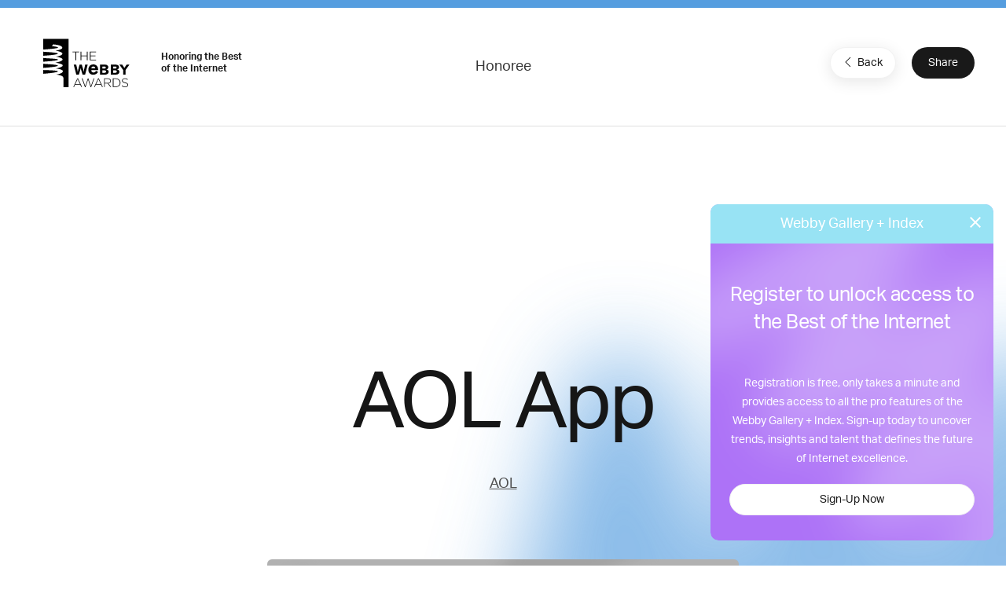

--- FILE ---
content_type: text/html; charset=utf-8
request_url: https://winners-staging.webbyawards.com/2015/apps-software/handheld-devices/news-handheld-devices/159786/aol-app
body_size: 35374
content:


<!DOCTYPE html>
<html lang="en" ng-app="galleryApp" ng-controller="galleryController" ng-cloak>
<head>
    <base href="/" />
    <meta name="viewport" content="width=device-width, initial-scale=1" />
    <meta property="og:url" content="http://winners-staging.webbyawards.com/2015/apps-software/handheld-devices/news-handheld-devices/159786/aol-app" />
    <meta property="og:type" content="website" />
    <meta property="fb:app_id" content="395091930846122" />
    <meta property="og:title" content="NEW Webby Gallery + Index">
    <meta property="og:site_name" content="NEW Webby Gallery + Index">
    <meta property="og:description" content="DISCOVER THE BEST OF THE INTERNET. Welcome to the NEW Webby Gallery + Index. Discover the best of the Internet and uncover trends, insights and talent that define the future of Internet excellence.">
    <meta property="og:image" content="https://www.webbyawards.com/wp-content/uploads/sites/4/2014/10/trophies1.jpg">
    <meta name="twitter:card" content="summary_large_image">
    <meta property="twitter:image" content="https://www.webbyawards.com/wp-content/uploads/sites/4/2014/10/trophies1.jpg">
    <meta name="twitter:image:alt" content="DISCOVER THE BEST OF THE INTERNET. Welcome to the NEW Webby Gallery + Index. Discover the best of the Internet and uncover trends, insights and talent that define the future of Internet excellence.">
    <link rel='icon' type='image/x-icon' href='favicons/1.ico' sizes='16x16 32x32'>
    <link rel="canonical" ng-href="{{pageMetaInfo.canonicalLink}}" />
    <title ng-bind="pageMetaInfo.title">NEW Webby Gallery + Index</title>
        <script src="https://www.google.com/recaptcha/api.js?render=6LcC5f8qAAAAAN7E3g2z0N_EoPq3Vri8uXzTmFiO"></script>
    <link href="/content/css/gallery/1?v=UhMgtdd9Jgmqm2YGbtJEQR5zmjQV6_Q9y6biQ1wi8N41" rel="stylesheet"/>

    <script src="https://cdnjs.cloudflare.com/ajax/libs/jquery/3.6.0/jquery.min.js"></script>

    <!-- Global Site Tag (gtag.js) - Google Analytics -->
    <script async src="https://www.googletagmanager.com/gtag/js?id=UA-11774933-4"></script>
    <script>
            window.dataLayer = window.dataLayer || [];
            function gtag() { dataLayer.push(arguments); }
            gtag('js', new Date());

            gtag('config', 'UA-11774933-4', {
                send_page_view: false
            });
    </script>
    <!-- Google Tag Manager -->
    <script>
        (function (w, d, s, l, i) {
            w[l] = w[l] || []; w[l].push({
                'gtm.start':
                    new Date().getTime(), event: 'gtm.js'
            }); var f = d.getElementsByTagName(s)[0],
                j = d.createElement(s), dl = l != 'dataLayer' ? '&l=' + l : ''; j.async = true; j.src =
                    'https://www.googletagmanager.com/gtm.js?id=' + i + dl; f.parentNode.insertBefore(j, f);
        })(window, document, 'script', 'dataLayer', 'GTM-T8DV6M4');</script>
    <!-- End Google Tag Manager -->
    <!--begin FullStory user session recording-->
    <script>
        window['_fs_debug'] = false;
        window['_fs_host'] = 'www.fullstory.com';
        window['_fs_org'] = '1WTCX';
        window['_fs_namespace'] = 'FS';
        (function (m, n, e, t, l, o, g, y) {
            if (e in m && m.console && m.console.log) { m.console.log('FullStory namespace conflict. Please set window["_fs_namespace"].'); return; }
            g = m[e] = function (a, b) { g.q ? g.q.push([a, b]) : g._api(a, b); }; g.q = [];
            o = n.createElement(t); o.async = 1; o.src = 'https://' + _fs_host + '/s/fs.js';
            y = n.getElementsByTagName(t)[0]; y.parentNode.insertBefore(o, y);
            g.identify = function (i, v) { g(l, { uid: i }); if (v) g(l, v) }; g.setUserVars = function (v) { g(l, v) };
            g.identifyAccount = function (i, v) { o = 'account'; v = v || {}; v.acctId = i; g(o, v) };
            g.clearUserCookie = function (c, d, i) {
                if (!c || document.cookie.match('fs_uid=[^;`]*`[^;`]*`[^;`]*`')) {
                    d = n.domain; while (1) {
                        n.cookie = 'fs_uid=;domain=' + d +
                            ';path=/;expires=' + new Date(0); i = d.indexOf('.'); if (i < 0) break; d = d.slice(i + 1)
                    }
                }
            };
        })(window, document, window['_fs_namespace'], 'script', 'user');
    </script>
    <!--end FullStory-->
    <!-- Start VWO Async SmartCode -->
    <script type='text/javascript'>
        window._vwo_code = window._vwo_code || (function () {
            var account_id = 522684,
                settings_tolerance = 2000,
                library_tolerance = 2500,
                use_existing_jquery = false,
                is_spa = 1,
                hide_element = 'body',

                /* DO NOT EDIT BELOW THIS LINE */
                f = false, d = document, code = {
                    use_existing_jquery: function () { return use_existing_jquery; }, library_tolerance: function () { return library_tolerance; }, finish: function () { if (!f) { f = true; var a = d.getElementById('_vis_opt_path_hides'); if (a) a.parentNode.removeChild(a); } }, finished: function () { return f; }, load: function (a) { var b = d.createElement('script'); b.src = a; b.type = 'text/javascript'; b.innerText; b.onerror = function () { _vwo_code.finish(); }; d.getElementsByTagName('head')[0].appendChild(b); }, init: function () {
                        window.settings_timer = setTimeout('_vwo_code.finish()', settings_tolerance); var a = d.createElement('style'), b = hide_element ? hide_element + '{opacity:0 !important;filter:alpha(opacity=0) !important;background:none !important;}' : '', h = d.getElementsByTagName('head')[0]; a.setAttribute('id', '_vis_opt_path_hides'); a.setAttribute('type', 'text/css'); if (a.styleSheet) a.styleSheet.cssText = b; else a.appendChild(d.createTextNode(b)); h.appendChild(a); this.load('https://dev.visualwebsiteoptimizer.com/j.php?a=' + account_id + '&u=' + encodeURIComponent(d.URL) + '&f=' + (+is_spa) + '&r=' + Math.random()); return settings_timer;
                    }
                }; window._vwo_settings_timer = code.init(); return code;
        }());
    </script>
    <!-- End VWO Async SmartCode -->
</head>
<body class="{{propertyDetails.CssClass}} {{currentCategory.CssClass ? ('category-' + currentCategory.CssClass) : '' }}" ng-controller="baseSharedController" ng-cloak>
    <!-- Google Tag Manager (noscript) -->
    <noscript>
        <iframe src="https://www.googletagmanager.com/ns.html?id=GTM-T8DV6M4" height="0" width="0" style="display:none;visibility:hidden"></iframe>
    </noscript>
    <!-- End Google Tag Manager (noscript) -->
    <!-- HEADER -->
    <header ng-if="!hideHeader">
        <nav class="uk-navbar-container navbar-account uk-visible@m" uk-navbar>
            <div class="uk-navbar-left"></div>
            <div class="uk-navbar-center" ng-bind-html="getCMSContentByRegion('Header')">
                
                
                
            </div>
            <div class="uk-navbar-right">
                <a ng-if="!HasToken()" href="javascript:void(0)" ng-click="loginDialog()" analytics-on="click" analytics-event="Clicked on Login" class="login-link">Gallery Login or Register</a>
                <div ng-if="HasToken()">
                    <button class="uk-button nav-login" type="button"><span style="margin-right: 8px" uk-icon="icon: account"></span> My Account <span uk-icon="icon: triangle-down"></span></button>
                    <div class="uk-light" uk-dropdown>
                        <div class="user-card">
                            <div class="user-card--logo">
                                {{ profile.firstname.substr(0, 1) }} {{ profile.lastname.substr(0, 1) }}
                            </div>
                            <div class="user-card--details uk-flex uk-flex-middle">
                                <div class="username">{{ profile.email }}</div>
                                
            </div>
                        </div>
                        <ul class="uk-nav uk-dropdown-nav">
                            <li><a ui-sref="dashboard.profile">Edit Profile</a></li>
                            <li><a ng-click="logOut()">Log Out</a></li>
                        </ul>
                    </div>
                </div>
            </div>
        </nav>
        <nav class="uk-navbar-container uk-navbar-transparent navbar-main" uk-navbar>
            <div class="uk-navbar-left">
                <a class="uk-navbar-item uk-logo" href="https://www.webbyawards.com">
                    <svg xmlns="http://www.w3.org/2000/svg" width="175" height="101" version="1.0" viewBox="0 0 175 101">
                        <path fill="#FFF" d="M3.75 0h50v96h-50z" />
                        <path d="M29.74 71.32s12.9-1.73 12.9-6.58c0-4.34-14.09-5.44-14.09-5.44s13.9-2.3 13.9-6.31c0-3.18-14.8-5.54-14.8-5.54s14.45-2 14.45-6.35c0-3.7-13.4-5.67-13.4-5.67s13.01-1.36 13.01-6.08C41.71 25.72 28 23.4 28 23.4s13.59-1.67 13.59-5.82c0-5.4-17.96-6.65-17.96-6.65l-2.8 3.47s12.29 1.12 12.29 3.05-30 3.87-30.21 3.89c-.47.26-1.17 3.4-.35 4 .58.42 30.16 1.5 30.16 3.99 0 2.47-27.14 4.17-30.16 4.35-1.44.81-1.88 2.88-.35 4 1.54 1.13 30.75 1.25 30.75 3.66 0 2.42-29.01 4.08-30.18 4.15-1.45.81-1.88 2.88-.35 4 .58.44 30.29 1.4 30.29 3.88 0 2.47-28.16 4.45-29.68 4.54-1.44.81-1.88 2.88-.35 4 .58.43 30.03.47 30.03 2.95 0 2.47-27.27 4.66-29.52 4.8-1.44.8-1.88 3.74-.35 4.87.23.16 27.86-.12 32.08 2.36h8.1c0-3.67-13.3-5.58-13.3-5.58z" />
                        <path fill="#191919" d="M43.4 77.63v-.33c0-3.54-9.68-6.27-21.68-6.27S0 73.9 0 77.43V95.3h.13c1.17 3.2 10.4 5.7 21.6 5.7 11.2 0 20.42-2.5 21.6-5.7l.07-.14V77.63z" />
                        <g fill="#FFF">
                            <path d="M71.24 78.78h1.24l8.06 17.43h-1.4l-2.2-4.84H66.71l-2.2 4.84h-1.34l8.06-17.43zM76.4 90.2l-4.55-10.02-4.58 10.02h9.13zM80.03 78.9h1.43l5.44 15.4 5.07-15.45h1l5.06 15.46 5.44-15.41h1.34l-6.28 17.44h-1.04L92.42 81.3l-5.07 15.04H86.3L80.03 78.9zM112.35 78.78h1.24l8.06 17.43h-1.4l-2.2-4.84h-10.22l-2.2 4.84h-1.34l8.06-17.43zm5.15 11.42l-4.55-10.02-4.58 10.02h9.13zM124.2 78.9h7.28c2.12 0 3.83.67 4.87 1.7a4.57 4.57 0 011.31 3.22v.05c0 2.9-2.15 4.55-5.07 4.95l5.71 7.4h-1.63l-5.51-7.18h-5.67v7.17h-1.28V78.9zm7.13 8.98c2.9 0 5.04-1.46 5.04-3.96v-.05c0-2.33-1.83-3.78-4.97-3.78h-5.9v7.79h5.83zM141.47 78.9h5.77c5.44 0 9.2 3.73 9.2 8.6v.05c0 4.88-3.76 8.66-9.2 8.66h-5.77V78.9zm5.77 16.13c4.82 0 7.86-3.3 7.86-7.42v-.05c0-4.11-3.04-7.47-7.86-7.47h-4.48v14.93h4.48zM158.84 93.69l.84-.97c1.9 1.76 3.66 2.58 6.2 2.58 2.6 0 4.39-1.46 4.39-3.44v-.05c0-1.83-.97-2.9-4.9-3.69-4.16-.84-5.84-2.25-5.84-4.87v-.05c0-2.57 2.35-4.55 5.57-4.55 2.52 0 4.18.7 5.93 2.1l-.81 1.02a7.45 7.45 0 00-5.17-1.96c-2.55 0-4.23 1.46-4.23 3.27v.05c0 1.83.94 2.94 5.05 3.78 4 .82 5.68 2.25 5.68 4.78v.05c0 2.8-2.4 4.72-5.73 4.72-2.78 0-4.9-.91-6.98-2.77z" />
                        </g>
                        <g fill="#FFF">
                            <path d="M67.6 26.54h-6.04v-1.19h13.36v1.19h-6.04v16.13H67.6V26.54zM77.71 25.35H79v8.02h11.08v-8.02h1.29v17.32h-1.29v-8.12H79v8.12h-1.29V25.35zM95.9 25.35h12.31v1.19H97.18v6.8h9.92v1.19h-9.92v6.95h11.16v1.19H95.9V25.35z" />
                        </g>
                        <path fill="#FFF" d="M80.03 51.32c.6 2.15 1.2 4.3 1.84 6.45 1.1 3.85 1.3 4.47 1.92 8.34.6-3.96.74-4.64 1.64-8.7l1.3-6.09h4.95L86.62 71.3h-5.14c-.63-2.2-1.22-4.41-1.87-6.6-1.07-3.67-1.13-3.8-1.73-6.6a56.67 56.67 0 01-1.7 6.47l-1.92 6.73h-5.14l-5.06-19.97h4.97c2.15 9.48 2.38 10.52 2.97 14.85.74-3.96.94-4.72 1.98-8.68l1.64-6.17h4.41zM112.24 65.89c-.67 1-1.33 1.95-2.32 2.87a10.56 10.56 0 01-7.25 2.72c-5.7 0-9.71-3.64-9.71-9.93 0-4.64 2.28-10.6 9.86-10.6 1.14 0 4.45.11 6.91 2.76 2.5 2.69 2.65 6.44 2.73 8.61H98.73c-.03 2.4 1.33 4.78 4.38 4.78 3.1 0 4.16-2.02 4.86-3.38l4.27 2.17zm-5.63-7.1a4.56 4.56 0 00-1.07-2.72 3.99 3.99 0 00-5.63.18c-.77.85-.96 1.73-1.14 2.54h7.84zM116.02 51.32h7.72c2.1 0 3.99.09 5.2.48a4.7 4.7 0 013.45 4.64c0 1.08-.28 1.73-.37 1.92-.9 2.04-2.82 2.44-3.9 2.66 1.22.2 2.83.45 3.93 1.7.71.76 1.1 1.86 1.1 3a5.3 5.3 0 01-3.3 4.83c-1.5.65-3.11.74-5.4.74h-8.43V51.32zm4.75 3.73v4.16h3.76c1.13-.03 2.97-.08 2.97-2.15 0-1.92-1.67-2-2.63-2h-4.1zm0 7.78v4.84h3.48c1.67-.03 3.84-.09 3.84-2.38 0-2.4-1.98-2.43-3-2.46h-4.32zM137.23 51.32h7.72c2.09 0 3.98.09 5.2.48a4.7 4.7 0 013.45 4.64c0 1.08-.28 1.73-.37 1.92-.9 2.04-2.82 2.44-3.9 2.66 1.22.2 2.83.45 3.93 1.7.7.76 1.1 1.86 1.1 3 0 1.55-.82 3.73-3.3 4.83-1.5.65-3.11.74-5.4.74h-8.43V51.32zm4.75 3.73v4.16h3.76c1.13-.03 2.97-.08 2.97-2.15 0-1.92-1.67-2-2.63-2h-4.1zm0 7.78v4.84h3.48c1.66-.03 3.84-.09 3.84-2.38 0-2.4-1.98-2.43-3-2.46h-4.32zM154.25 51.32h5.74l4.3 6.85c.25-.57.3-.68.82-1.5l3.42-5.35h5.68l-7.55 10.52v9.45h-4.92v-9.3l-7.5-10.67z" />
                    </svg>
                </a>
                <span class="webbys-tagline uk-visible@xl">Honoring the Best<br /> of the Internet</span>
                
                <a class="uk-button uk-button-secondary header__cta" href="https://entries.webbyawards.com/">Enter Now</a>
            </div>
            <div class="uk-navbar-center uk-visible@s">
                <ul class="uk-navbar-nav">
                    <li><a href="https://www.webbyawards.com/about/">About</a></li>
                    <li><a href="https://www.webbyawards.com/about/categories/">Categories</a></li>
                    <li class="uk-active"><a ui-sref="home">Winners</a></li>
                    <li><a href="https://www.webbyawards.com/about/judges/">Judges</a></li>                    
                </ul>
            </div>
            <div class="uk-navbar-right">
                <button class="uk-navbar-toggle uk-hidden@l" uk-navbar-toggle-icon uk-toggle="target: #offcanvas-overlay">
                    <svg width="28" height="28" viewBox="0 0 28 28" xmlns="http://www.w3.org/2000/svg" data-svg="navbar-toggle-icon"><rect y="9" width="28" height="2" rx="2"></rect><rect y="3" width="28" height="2" rx="2"></rect></svg>
                </button>
                <ul class="uk-navbar-nav small uk-visible@l">
                    <li><a href="https://www.webbyawards.com/events-and-insights/">Events &amp; Insights</a></li>
                    <li><a href="https://www.webbyawards.com/webby-talks/">Webby Talks</a></li>
                    <li><a href="https://www.webbyawards.com/sponsors/">Sponsors</a></li>
                    <li><a href="https://www.webbyawards.com/press/">Press</a></li>
                </ul>
                <div>
                    <a ui-sref="globalsearch({sort:0})" class="uk-visible@l" uk-search-icon href="#" style="color: white; padding: 0 15px;"></a>
                </div>
            </div>
        </nav>
        <div id="offcanvas-overlay" class="mobile-nav" uk-offcanvas="overlay: true; flip: true;">
            <div class="uk-offcanvas-bar">
                <div class="mobile-nav__title border">The Webby Awards</div>
                <button class="uk-offcanvas-close" type="button" uk-close></button>
                <ul class="uk-nav uk-nav-default large">
                    <li><a href="https://entries.webbyawards.com/">Enter</a></li>
                    <li class="uk-active"><a class="link-gallery uk-offcanvas-close" ui-sref="home">Winners</a></li>
                    <li><a href="https://www.webbyawards.com/features/">Features</a></li>
                    
                </ul>
                <ul class="uk-nav uk-nav-default small">
                    <li><a href="https://www.webbyawards.com/about/">About</a></li>
                    <li><a href="https://www.webbyawards.com/resources/">Resources</a></li>
                    <li><a href="https://www.webbyawards.com/press/">Press</a></li>
                    <li><a href="https://www.webbyawards.com/webbypodcast/">Podcast</a></li>
                    <li><a uk-toggle="target: #social-overlay" style="display: flex;" href="#">Follow Us  <span style="margin-left: auto;" uk-icon="icon: chevron-right"></span></a></li>
                    <li class="uk-nav-divider"></li>
                    <li class="mobile-nav__login" ng-if="HasToken()">
                        <a style="display: flex;" uk-toggle="target: #myaccount-overlay" class="mobile-account">My Account <span style="margin-left: auto;" uk-icon="icon: chevron-right"></span></a>
                    </li>
                    <li ng-if="!HasToken()" class="mobile-nav__login">
                        <a href="javascript:void(0)" ng-click="loginDialog()" analytics-on="click" analytics-event="Clicked on Login" class="header__actions-login">Gallery Login or Register</a>
                    </li>
                </ul>
                <button uk-close class="uk-icon-button fab-close uk-offcanvas-close"></button>
            </div>
        </div>
        <div id="myaccount-overlay" class="mobile-nav" uk-offcanvas="overlay: true; flip: true;">
            <div class="uk-offcanvas-bar">
                <div class="mobile-nav__title"><a href="#offcanvas-overlay" uk-toggle><span uk-icon="icon: chevron-left" style="margin-right: 12px; vertical-align: text-bottom;"></span> My Account</a></div>
                <button class="uk-offcanvas-close" type="button" uk-close></button>
                <div class="user-card">
                    <div class="user-card--logo">
                        {{ profile.firstname.substr(0, 1) }} {{ profile.lastname.substr(0, 1) }}
                    </div>
                    <div class="user-card--details uk-flex uk-flex-middle">
                        <div class="username">{{ profile.email }}</div>
                        
                    </div>
                </div>
                <ul class="uk-nav uk-nav-default small">
                    <li><a class="btn-edit uk-offcanvas-close" ui-sref="dashboard.profile">Edit Profile</a></li>
                    <li><a class="btn-logout uk-offcanvas-close" ng-click="logOut()">Log Out</a></li>
                </ul>
                <button uk-close class="uk-icon-button fab-close uk-offcanvas-close"></button>
            </div>
        </div>
        <div id="social-overlay" class="mobile-nav" uk-offcanvas="overlay: true; flip: true;">
            <div class="uk-offcanvas-bar">
                <div class="mobile-nav__title border"><a uk-toggle="target: #offcanvas-overlay"><span uk-icon="icon: chevron-left" style="margin-right: 12px; vertical-align: text-bottom;"></span></a> Follow Us</div>
                <button class="uk-offcanvas-close" type="button" uk-close></button>
                <ul class="uk-nav uk-nav-default small">
                    <li><a href="https://www.facebook.com/thewebbyawards" target="_blank">Facebook</a></li>
                    <li><a href="https://instagram.com/thewebbyawards" target="_blank">Instagram</a></li>
                    <li><a href="https://www.twitter.com/TheWebbyAwards" target="_blank">X (Twitter)</a></li>
                    <li><a href="https://www.youtube.com/user/TheWebbyAwards" target="_blank">YouTube</a></li>
                    <li><a href="https://webbys.tumblr.com/" target="_blank">Tumblr</a></li>
                    <li><a href="https://www.flickr.com/photos/webbys/" target="_blank">Flickr</a></li>
                </ul>
                <button uk-close class="uk-icon-button fab-close uk-offcanvas-close"></button>
            </div>
        </div>
    </header>
    <!-- /HEADER -->
    <!-- CONTENT -->
    <div class="site-wrapper">
        
<ui-view></ui-view>

    </div>
    <!-- /MAIN -->
    <!-- FOOTER -->
    <footer class="uk-light">
        <div class="uk-container uk-container-expand footer__sponsors">
            <h4 class="uk-heading-divider">Sponsors <a class="uk-button uk-button-secondary uk-visible@s" href="https://www.webbyawards.com/sponsors">View All Sponsors</a></h4>
            <div class="webbys-scroll">
                <div class="webbys-scroll__content">
                    <a href="https://www.adobe.com/" target="_blank" class="sponsor">
                        <img src="content/img/sponsor-adobe.png" class="uk-preserve" uk-svg />
                    </a>
                    <a href="https://wpengine.com/?utm_campaign=webbys&utm_medium=logo&utm_source=sponsor" target="_blank" class="sponsor">
                        <img src="content/img/sponsor-wpengine.svg" class="uk-preserve" uk-svg />
                    </a>
                    <a href="https://www.youtube.com/" target="_blank" class="sponsor">
                        <img src="content/img/sponsor-youtube.png" class="uk-preserve" uk-svg />
                    </a>
                    <a href="https://www.meltwater.com/en" target="_blank" class="sponsor">
                        <img src="content/img/sponsor-meltwater.png" class="uk-preserve" uk-svg />
                    </a>
                    
                    
                </div>
            </div>
            <a class="view-all-sponsors-mobile uk-button uk-button-secondary uk-width-1-1 uk-hidden@s" href="https://www.webbyawards.com/sponsors">View All Sponsors</a>
        </div>
        <div class="uk-container uk-container-expand footer__mid-section">
            <div class="footer__mid-section-border">
                <div class="footer__webby-logo">
                    <svg xmlns="http://www.w3.org/2000/svg" width="175" height="101" version="1.0" viewBox="0 0 175 101">
                        <path fill="#FFF" d="M3.75 0h50v96h-50z"/>
                        <path d="M29.74 71.32s12.9-1.73 12.9-6.58c0-4.34-14.09-5.44-14.09-5.44s13.9-2.3 13.9-6.31c0-3.18-14.8-5.54-14.8-5.54s14.45-2 14.45-6.35c0-3.7-13.4-5.67-13.4-5.67s13.01-1.36 13.01-6.08C41.71 25.72 28 23.4 28 23.4s13.59-1.67 13.59-5.82c0-5.4-17.96-6.65-17.96-6.65l-2.8 3.47s12.29 1.12 12.29 3.05-30 3.87-30.21 3.89c-.47.26-1.17 3.4-.35 4 .58.42 30.16 1.5 30.16 3.99 0 2.47-27.14 4.17-30.16 4.35-1.44.81-1.88 2.88-.35 4 1.54 1.13 30.75 1.25 30.75 3.66 0 2.42-29.01 4.08-30.18 4.15-1.45.81-1.88 2.88-.35 4 .58.44 30.29 1.4 30.29 3.88 0 2.47-28.16 4.45-29.68 4.54-1.44.81-1.88 2.88-.35 4 .58.43 30.03.47 30.03 2.95 0 2.47-27.27 4.66-29.52 4.8-1.44.8-1.88 3.74-.35 4.87.23.16 27.86-.12 32.08 2.36h8.1c0-3.67-13.3-5.58-13.3-5.58z"/>
                        <path fill="#191919" d="M43.4 77.63v-.33c0-3.54-9.68-6.27-21.68-6.27S0 73.9 0 77.43V95.3h.13c1.17 3.2 10.4 5.7 21.6 5.7 11.2 0 20.42-2.5 21.6-5.7l.07-.14V77.63z"/>
                        <g fill="#FFF">
                            <path d="M71.24 78.78h1.24l8.06 17.43h-1.4l-2.2-4.84H66.71l-2.2 4.84h-1.34l8.06-17.43zM76.4 90.2l-4.55-10.02-4.58 10.02h9.13zM80.03 78.9h1.43l5.44 15.4 5.07-15.45h1l5.06 15.46 5.44-15.41h1.34l-6.28 17.44h-1.04L92.42 81.3l-5.07 15.04H86.3L80.03 78.9zM112.35 78.78h1.24l8.06 17.43h-1.4l-2.2-4.84h-10.22l-2.2 4.84h-1.34l8.06-17.43zm5.15 11.42l-4.55-10.02-4.58 10.02h9.13zM124.2 78.9h7.28c2.12 0 3.83.67 4.87 1.7a4.57 4.57 0 011.31 3.22v.05c0 2.9-2.15 4.55-5.07 4.95l5.71 7.4h-1.63l-5.51-7.18h-5.67v7.17h-1.28V78.9zm7.13 8.98c2.9 0 5.04-1.46 5.04-3.96v-.05c0-2.33-1.83-3.78-4.97-3.78h-5.9v7.79h5.83zM141.47 78.9h5.77c5.44 0 9.2 3.73 9.2 8.6v.05c0 4.88-3.76 8.66-9.2 8.66h-5.77V78.9zm5.77 16.13c4.82 0 7.86-3.3 7.86-7.42v-.05c0-4.11-3.04-7.47-7.86-7.47h-4.48v14.93h4.48zM158.84 93.69l.84-.97c1.9 1.76 3.66 2.58 6.2 2.58 2.6 0 4.39-1.46 4.39-3.44v-.05c0-1.83-.97-2.9-4.9-3.69-4.16-.84-5.84-2.25-5.84-4.87v-.05c0-2.57 2.35-4.55 5.57-4.55 2.52 0 4.18.7 5.93 2.1l-.81 1.02a7.45 7.45 0 00-5.17-1.96c-2.55 0-4.23 1.46-4.23 3.27v.05c0 1.83.94 2.94 5.05 3.78 4 .82 5.68 2.25 5.68 4.78v.05c0 2.8-2.4 4.72-5.73 4.72-2.78 0-4.9-.91-6.98-2.77z"/>
                        </g>
                        <g fill="#FFF">
                            <path d="M67.6 26.54h-6.04v-1.19h13.36v1.19h-6.04v16.13H67.6V26.54zM77.71 25.35H79v8.02h11.08v-8.02h1.29v17.32h-1.29v-8.12H79v8.12h-1.29V25.35zM95.9 25.35h12.31v1.19H97.18v6.8h9.92v1.19h-9.92v6.95h11.16v1.19H95.9V25.35z"/>
                        </g>
                        <path fill="#FFF" d="M80.03 51.32c.6 2.15 1.2 4.3 1.84 6.45 1.1 3.85 1.3 4.47 1.92 8.34.6-3.96.74-4.64 1.64-8.7l1.3-6.09h4.95L86.62 71.3h-5.14c-.63-2.2-1.22-4.41-1.87-6.6-1.07-3.67-1.13-3.8-1.73-6.6a56.67 56.67 0 01-1.7 6.47l-1.92 6.73h-5.14l-5.06-19.97h4.97c2.15 9.48 2.38 10.52 2.97 14.85.74-3.96.94-4.72 1.98-8.68l1.64-6.17h4.41zM112.24 65.89c-.67 1-1.33 1.95-2.32 2.87a10.56 10.56 0 01-7.25 2.72c-5.7 0-9.71-3.64-9.71-9.93 0-4.64 2.28-10.6 9.86-10.6 1.14 0 4.45.11 6.91 2.76 2.5 2.69 2.65 6.44 2.73 8.61H98.73c-.03 2.4 1.33 4.78 4.38 4.78 3.1 0 4.16-2.02 4.86-3.38l4.27 2.17zm-5.63-7.1a4.56 4.56 0 00-1.07-2.72 3.99 3.99 0 00-5.63.18c-.77.85-.96 1.73-1.14 2.54h7.84zM116.02 51.32h7.72c2.1 0 3.99.09 5.2.48a4.7 4.7 0 013.45 4.64c0 1.08-.28 1.73-.37 1.92-.9 2.04-2.82 2.44-3.9 2.66 1.22.2 2.83.45 3.93 1.7.71.76 1.1 1.86 1.1 3a5.3 5.3 0 01-3.3 4.83c-1.5.65-3.11.74-5.4.74h-8.43V51.32zm4.75 3.73v4.16h3.76c1.13-.03 2.97-.08 2.97-2.15 0-1.92-1.67-2-2.63-2h-4.1zm0 7.78v4.84h3.48c1.67-.03 3.84-.09 3.84-2.38 0-2.4-1.98-2.43-3-2.46h-4.32zM137.23 51.32h7.72c2.09 0 3.98.09 5.2.48a4.7 4.7 0 013.45 4.64c0 1.08-.28 1.73-.37 1.92-.9 2.04-2.82 2.44-3.9 2.66 1.22.2 2.83.45 3.93 1.7.7.76 1.1 1.86 1.1 3 0 1.55-.82 3.73-3.3 4.83-1.5.65-3.11.74-5.4.74h-8.43V51.32zm4.75 3.73v4.16h3.76c1.13-.03 2.97-.08 2.97-2.15 0-1.92-1.67-2-2.63-2h-4.1zm0 7.78v4.84h3.48c1.66-.03 3.84-.09 3.84-2.38 0-2.4-1.98-2.43-3-2.46h-4.32zM154.25 51.32h5.74l4.3 6.85c.25-.57.3-.68.82-1.5l3.42-5.35h5.68l-7.55 10.52v9.45h-4.92v-9.3l-7.5-10.67z"/>
                    </svg>
                </div>
                
                <div class="footer__nav uk-flex">
                    <ul class="uk-nav uk-nav-default uk-margin-medium-right">
                        <li class="uk-nav-header">Organization</li>
                        <li><a href="https://www.iadas.net/">IADAS</a></li>
                        <li><a href="https://www.webbyawards.com/resources/">Resources</a></li>
                        <li><a href="https://www.webbyawards.com/news/webby-brand-studio/">Webby Brand Studio</a></li>
                        <li><a href="https://www.webbyawards.com/faq/">FAQ</a></li>
                        <li><a href="http://netted.net/?utm_source=webbyawards&utm_medium=footer">Get Netted</a></li>
                        <li><a href="https://www.webbyawards.com/insights/">Webby Insights</a></li>
                        <li><a href="https://www.webbyawards.com/privacy-policy/">Privacy Policy</a></li>
                    </ul>
                    <ul class="uk-nav uk-nav-default">
                        <li class="uk-nav-header">Connect</li>
                        <li><a href="https://www.facebook.com/thewebbyawards" target="_blank">Facebook</a></li>
                        <li><a href="https://instagram.com/thewebbyawards" target="_blank">Instagram</a></li>
                        <li><a href="https://www.twitter.com/TheWebbyAwards" target="_blank">X (Twitter)</a></li>
                        <li><a href="https://www.youtube.com/user/TheWebbyAwards" target="_blank">YouTube</a></li>
                        <li><a href="https://www.flickr.com/photos/webbys/" target="_blank">Flickr</a></li>
                    </ul>
                </div>
            </div>
        </div>
        <div class="uk-container uk-container-expand footer__byline">
            <div class="footer__byline-wrapper">
                <div class="uk-h1">Honoring<br/>
                    The Best Of The<br/>
                    Internet Since<br/>
                    &copy;1997</div>
                <p>Site designed<br/>
                    by <a href="https://www.basicagency.com/"><strong>BASIC<sup>&reg;</sup></strong></a></p>
            </div>
        </div>
        <div class="uk-container uk-container-expand footer__copyright">
            <p class="uk-text-small uk-padding-small uk-padding-remove-horizontal">Copyright &copy; <span ng-bind-template="{{ copyrightYear }}"></span> <span ng-bind-template="{{ propertyDetails.Name }}"></span></p>
        </div>
    </footer>
    <!-- /FOOTER -->
    <!-- SHARETHIS (For Piece Detail sharing) -->
    <div class="sharethis-sticky-share-buttons" data-url="" data-title="The Webby Awards - {{(currentDetailData.Type == 'spa' ? currentDetailData.AchievementType.Name : getWinnerCountLabels())}}, {{currentDetailData.Title}}" data-image="{{GetPieceImage(currentDetailData)}}" data-description="Honoring the Best of the Internet" data-username="TheWebbyAwards"></div>
    <script async src="https://platform-api.sharethis.com/js/sharethis.js#property=5ec436342d5f810012b131b9&product=sticky-share-buttons"></script>
    <script>
        // Setting URL to share with ShareThis
        $('.site-wrapper').on( 'click', '.btn-sharethis-toggle', function() {
            $('.sharethis-sticky-share-buttons').attr('data-url', window.location.href);
        });
    </script>
    <!-- /SHARETHIS -->
    <script>
            var propertyID =  1;
            var appSettings = {};
            (function () {

                appSettings = {
                    WebApiUrl: "https://api-staging.recogmedia.net/api",
                    S3: "https://recognitionmedia-staging.s3.amazonaws.com/",
                    CF: "https://dx8re9xxa4xjx.cloudfront.net/"
                };
            })();

            var typekitID, googleFonts;
            switch(propertyID) {
                default:
                    typekitID = 'meh2mvc';
                    googleFonts = ['Material Icons'];
            }

            WebFontConfig = {
                typekit: { id: typekitID },
                google: {
                    families: googleFonts
                }
            };
            var initialPropertyData = {"PropertyID":1,"Name":"Webby Awards","DisplayName":null,"JudgingPropertyID":2,"JudgingProperty":{"PropertyID":2,"Name":"IADAS","DisplayName":"International Academy of Digital Arts and Sciences","JudgingPropertyID":null,"JudgingProperty":null,"Address1":null,"Address2":null,"City":null,"State":null,"Country":null,"Zip":null,"Phone":null,"Fax":null,"TimeZone":null,"RequireRegistrationBeforeEntry":false,"RequiredRegistryEntryCount":null,"entryFormFieldToggles":null,"Subscriptions":[],"ContactTitle":null,"ContactName":null,"ContactEmail":"denise@iadas.net","ContactPhone":null,"UrlEntrySite":"https://352staging.iadas.net/","UrlGallery":null,"UrlAccount":null,"UrlEcommSite":null,"UrlNonEntrySite":"https://www.IADAS.net/","UrlClosed":null,"UrlPVClosed":null,"UrlPVSite":null,"EmailGeneral":null,"LogoPDF":null,"PDF_W9":null,"CssClass":"judging iadas","TwitterUpsell":null,"TwitterContent":null,"GuestCode":"","FacebookAppID":null,"GoogleAppID":null,"CurrencyAbbrev":"usd","Currency":"$","CurrentSeasonID":null,"TermsURL":"https://www.iadas.net/privacy-policy/","PrivacyURL":"https://www.iadas.net/privacy-policy/","CookieURL":"https://www.iadas.net/privacy-policy/#cookies","IsLive":false,"IsSingleMediaType":false,"MediaTypeLabel":null,"CaptchaSiteKey":"6Lfm1wArAAAAAD87eKwOQPyuoYtF5W4AkXS1yuJt"},"Address1":"1544 Winchester Avenue","Address2":"Ste 601","City":"Ashland","State":"KY","Country":"USA","Zip":"41101","Phone":"212.675.3555","Fax":null,"TimeZone":null,"RequireRegistrationBeforeEntry":false,"RequiredRegistryEntryCount":4,"entryFormFieldToggles":{"ShowGroupedMediaTypeSelector":false,"ShowUrlProtected":true,"ShowUrlIsDownloadLink":false,"ShowTwitterHandle":false,"ShowLanguages":false,"ShowMadeForEU":false,"ShowClientName":false,"ShowUrlOrFile":false,"ShowClientDetailsArea":true,"ShowClientFirstName":true,"ShowClientLastName":true,"ShowClientTitle":true,"ShowClientOrganization":true,"ShowClientAddress1":true,"ShowClientAddress2":true,"ShowClientCity":true,"ShowClientState":true,"ShowClientZip":true,"ShowClientCountry":true,"ShowClientTelephone":true,"ShowClientEmail":true,"ShowContactSpecialization":false,"ShowContactVATNumber":false,"ShowHowSubmitFile":false,"ShowUploader":false,"ShowLeadImage":false,"UrlEntryOnly":true,"ShowInstagramHandle":false,"ShowFacebookHandle":false},"Subscriptions":[{"PropertySubscriptionID":1,"PropertyID":1,"Name":"Webby\u0027s Newsletter","Description":"Get all the latest news about the Webby\u0027s Awards","SubscriptionIdentifier":"7276755"},{"PropertySubscriptionID":8,"PropertyID":1,"Name":"Netted by the Webbys","Description":"Our email for better living through the internet.","SubscriptionIdentifier":"7276755"}],"ContactTitle":"Customer Service","ContactName":"Evey Long","ContactEmail":"evey@webbyawards.com","ContactPhone":"212.627.8601","UrlEntrySite":"https://352staging.webbyawards.com/","UrlGallery":"https://winners-staging.webbyawards.com/","UrlAccount":null,"UrlEcommSite":"https://store-staging.webbyawards.com/","UrlNonEntrySite":"http://webbyawards.com/","UrlClosed":"http://webbyawards.com/entries-closed/","UrlPVClosed":"https://winners-staging.webbyawards.com/winners/","UrlPVSite":"https://pv-staging.webbyawards.com/","EmailGeneral":"info@webbyawards.com","LogoPDF":"logo-webb.png","PDF_W9":"Webby_W9.pdf","CssClass":"webbys","TwitterUpsell":"Show you’re proud of your work this year.","TwitterContent":"I just entered @TheWebbyAwards! Enter with us here: http://www.webbyawards.com \r\n#Webbys","GuestCode":null,"FacebookAppID":"395091930846122","GoogleAppID":"266759974558-8fkamf9r70tpdqgqcb20jpeh1occ3iqd.apps.googleusercontent.com","CurrencyAbbrev":"usd","Currency":"$","CurrentSeasonID":null,"TermsURL":"https://www.webbyawards.com/terms-of-use/","PrivacyURL":"https://www.webbyawards.com/privacy-policy/","CookieURL":"https://www.webbyawards.com/privacy-policy/#cookies","IsLive":false,"IsSingleMediaType":false,"MediaTypeLabel":null,"CaptchaSiteKey":"6LcC5f8qAAAAAN7E3g2z0N_EoPq3Vri8uXzTmFiO"};
    </script>
    <script src="/bundles/helpersgallery?v=aOfV4n6yCcI0VRVwQhJzsjCxhgfGlzB2Z1PKrqfyrfM1"></script>

    <script src="/bundles/angulargallery?v=Y2M42CtU5qqK0GBYlNmQk99KwpVvcvbI1NWEZYUZhtU1"></script>

    <script>
        var $buoop = { vs: { i: 10, f: -4, o: -4, s: 7, c: -4 }, c: 4, reminder: 0 };
        function $buo_f() {
            var e = document.createElement("script");
            e.src = "//browser-update.org/update.min.js";
            document.body.appendChild(e);
        };
        try { document.addEventListener("DOMContentLoaded", $buo_f, false) }
        catch (e) { window.attachEvent("onload", $buo_f) }
    </script>
    <!-- SIGN-UP MODAL -->
    <div id="sign-up-modal" class="sign-up-modal" uk-modal>
        <div class="sign-up-modal-content modal-content">
            <div class="modal-title-wrapper">
                <span class="modal-title">Webby Gallery + Index</span>
                <a href="javascript:void(0)" class="modal-close uk-modal-close" title="Close"><i class="material-icons">close</i></a>
            </div>
            <div class="modal-body">
                <h4>Register to unlock access to the Best of the Internet</h4>
                <p>Registration is free, only takes a minute and provides access to all the pro features of the Webby Gallery + Index. Sign-up today to uncover trends, insights and talent that defines the future of Internet excellence.</p>
                <a class="uk-button uk-button-secondary uk-modal-close" href="javascript:void(0)" ng-click="registrationDialog()">Sign-Up Now</a>
            </div>
        </div>
    </div>
    <!-- /SIGN-UP MODAL -->
</body>
</html>


--- FILE ---
content_type: text/html; charset=utf-8
request_url: https://www.google.com/recaptcha/api2/anchor?ar=1&k=6LcC5f8qAAAAAN7E3g2z0N_EoPq3Vri8uXzTmFiO&co=aHR0cHM6Ly93aW5uZXJzLXN0YWdpbmcud2ViYnlhd2FyZHMuY29tOjQ0Mw..&hl=en&v=PoyoqOPhxBO7pBk68S4YbpHZ&size=invisible&anchor-ms=20000&execute-ms=30000&cb=shuytt8c87jz
body_size: 48570
content:
<!DOCTYPE HTML><html dir="ltr" lang="en"><head><meta http-equiv="Content-Type" content="text/html; charset=UTF-8">
<meta http-equiv="X-UA-Compatible" content="IE=edge">
<title>reCAPTCHA</title>
<style type="text/css">
/* cyrillic-ext */
@font-face {
  font-family: 'Roboto';
  font-style: normal;
  font-weight: 400;
  font-stretch: 100%;
  src: url(//fonts.gstatic.com/s/roboto/v48/KFO7CnqEu92Fr1ME7kSn66aGLdTylUAMa3GUBHMdazTgWw.woff2) format('woff2');
  unicode-range: U+0460-052F, U+1C80-1C8A, U+20B4, U+2DE0-2DFF, U+A640-A69F, U+FE2E-FE2F;
}
/* cyrillic */
@font-face {
  font-family: 'Roboto';
  font-style: normal;
  font-weight: 400;
  font-stretch: 100%;
  src: url(//fonts.gstatic.com/s/roboto/v48/KFO7CnqEu92Fr1ME7kSn66aGLdTylUAMa3iUBHMdazTgWw.woff2) format('woff2');
  unicode-range: U+0301, U+0400-045F, U+0490-0491, U+04B0-04B1, U+2116;
}
/* greek-ext */
@font-face {
  font-family: 'Roboto';
  font-style: normal;
  font-weight: 400;
  font-stretch: 100%;
  src: url(//fonts.gstatic.com/s/roboto/v48/KFO7CnqEu92Fr1ME7kSn66aGLdTylUAMa3CUBHMdazTgWw.woff2) format('woff2');
  unicode-range: U+1F00-1FFF;
}
/* greek */
@font-face {
  font-family: 'Roboto';
  font-style: normal;
  font-weight: 400;
  font-stretch: 100%;
  src: url(//fonts.gstatic.com/s/roboto/v48/KFO7CnqEu92Fr1ME7kSn66aGLdTylUAMa3-UBHMdazTgWw.woff2) format('woff2');
  unicode-range: U+0370-0377, U+037A-037F, U+0384-038A, U+038C, U+038E-03A1, U+03A3-03FF;
}
/* math */
@font-face {
  font-family: 'Roboto';
  font-style: normal;
  font-weight: 400;
  font-stretch: 100%;
  src: url(//fonts.gstatic.com/s/roboto/v48/KFO7CnqEu92Fr1ME7kSn66aGLdTylUAMawCUBHMdazTgWw.woff2) format('woff2');
  unicode-range: U+0302-0303, U+0305, U+0307-0308, U+0310, U+0312, U+0315, U+031A, U+0326-0327, U+032C, U+032F-0330, U+0332-0333, U+0338, U+033A, U+0346, U+034D, U+0391-03A1, U+03A3-03A9, U+03B1-03C9, U+03D1, U+03D5-03D6, U+03F0-03F1, U+03F4-03F5, U+2016-2017, U+2034-2038, U+203C, U+2040, U+2043, U+2047, U+2050, U+2057, U+205F, U+2070-2071, U+2074-208E, U+2090-209C, U+20D0-20DC, U+20E1, U+20E5-20EF, U+2100-2112, U+2114-2115, U+2117-2121, U+2123-214F, U+2190, U+2192, U+2194-21AE, U+21B0-21E5, U+21F1-21F2, U+21F4-2211, U+2213-2214, U+2216-22FF, U+2308-230B, U+2310, U+2319, U+231C-2321, U+2336-237A, U+237C, U+2395, U+239B-23B7, U+23D0, U+23DC-23E1, U+2474-2475, U+25AF, U+25B3, U+25B7, U+25BD, U+25C1, U+25CA, U+25CC, U+25FB, U+266D-266F, U+27C0-27FF, U+2900-2AFF, U+2B0E-2B11, U+2B30-2B4C, U+2BFE, U+3030, U+FF5B, U+FF5D, U+1D400-1D7FF, U+1EE00-1EEFF;
}
/* symbols */
@font-face {
  font-family: 'Roboto';
  font-style: normal;
  font-weight: 400;
  font-stretch: 100%;
  src: url(//fonts.gstatic.com/s/roboto/v48/KFO7CnqEu92Fr1ME7kSn66aGLdTylUAMaxKUBHMdazTgWw.woff2) format('woff2');
  unicode-range: U+0001-000C, U+000E-001F, U+007F-009F, U+20DD-20E0, U+20E2-20E4, U+2150-218F, U+2190, U+2192, U+2194-2199, U+21AF, U+21E6-21F0, U+21F3, U+2218-2219, U+2299, U+22C4-22C6, U+2300-243F, U+2440-244A, U+2460-24FF, U+25A0-27BF, U+2800-28FF, U+2921-2922, U+2981, U+29BF, U+29EB, U+2B00-2BFF, U+4DC0-4DFF, U+FFF9-FFFB, U+10140-1018E, U+10190-1019C, U+101A0, U+101D0-101FD, U+102E0-102FB, U+10E60-10E7E, U+1D2C0-1D2D3, U+1D2E0-1D37F, U+1F000-1F0FF, U+1F100-1F1AD, U+1F1E6-1F1FF, U+1F30D-1F30F, U+1F315, U+1F31C, U+1F31E, U+1F320-1F32C, U+1F336, U+1F378, U+1F37D, U+1F382, U+1F393-1F39F, U+1F3A7-1F3A8, U+1F3AC-1F3AF, U+1F3C2, U+1F3C4-1F3C6, U+1F3CA-1F3CE, U+1F3D4-1F3E0, U+1F3ED, U+1F3F1-1F3F3, U+1F3F5-1F3F7, U+1F408, U+1F415, U+1F41F, U+1F426, U+1F43F, U+1F441-1F442, U+1F444, U+1F446-1F449, U+1F44C-1F44E, U+1F453, U+1F46A, U+1F47D, U+1F4A3, U+1F4B0, U+1F4B3, U+1F4B9, U+1F4BB, U+1F4BF, U+1F4C8-1F4CB, U+1F4D6, U+1F4DA, U+1F4DF, U+1F4E3-1F4E6, U+1F4EA-1F4ED, U+1F4F7, U+1F4F9-1F4FB, U+1F4FD-1F4FE, U+1F503, U+1F507-1F50B, U+1F50D, U+1F512-1F513, U+1F53E-1F54A, U+1F54F-1F5FA, U+1F610, U+1F650-1F67F, U+1F687, U+1F68D, U+1F691, U+1F694, U+1F698, U+1F6AD, U+1F6B2, U+1F6B9-1F6BA, U+1F6BC, U+1F6C6-1F6CF, U+1F6D3-1F6D7, U+1F6E0-1F6EA, U+1F6F0-1F6F3, U+1F6F7-1F6FC, U+1F700-1F7FF, U+1F800-1F80B, U+1F810-1F847, U+1F850-1F859, U+1F860-1F887, U+1F890-1F8AD, U+1F8B0-1F8BB, U+1F8C0-1F8C1, U+1F900-1F90B, U+1F93B, U+1F946, U+1F984, U+1F996, U+1F9E9, U+1FA00-1FA6F, U+1FA70-1FA7C, U+1FA80-1FA89, U+1FA8F-1FAC6, U+1FACE-1FADC, U+1FADF-1FAE9, U+1FAF0-1FAF8, U+1FB00-1FBFF;
}
/* vietnamese */
@font-face {
  font-family: 'Roboto';
  font-style: normal;
  font-weight: 400;
  font-stretch: 100%;
  src: url(//fonts.gstatic.com/s/roboto/v48/KFO7CnqEu92Fr1ME7kSn66aGLdTylUAMa3OUBHMdazTgWw.woff2) format('woff2');
  unicode-range: U+0102-0103, U+0110-0111, U+0128-0129, U+0168-0169, U+01A0-01A1, U+01AF-01B0, U+0300-0301, U+0303-0304, U+0308-0309, U+0323, U+0329, U+1EA0-1EF9, U+20AB;
}
/* latin-ext */
@font-face {
  font-family: 'Roboto';
  font-style: normal;
  font-weight: 400;
  font-stretch: 100%;
  src: url(//fonts.gstatic.com/s/roboto/v48/KFO7CnqEu92Fr1ME7kSn66aGLdTylUAMa3KUBHMdazTgWw.woff2) format('woff2');
  unicode-range: U+0100-02BA, U+02BD-02C5, U+02C7-02CC, U+02CE-02D7, U+02DD-02FF, U+0304, U+0308, U+0329, U+1D00-1DBF, U+1E00-1E9F, U+1EF2-1EFF, U+2020, U+20A0-20AB, U+20AD-20C0, U+2113, U+2C60-2C7F, U+A720-A7FF;
}
/* latin */
@font-face {
  font-family: 'Roboto';
  font-style: normal;
  font-weight: 400;
  font-stretch: 100%;
  src: url(//fonts.gstatic.com/s/roboto/v48/KFO7CnqEu92Fr1ME7kSn66aGLdTylUAMa3yUBHMdazQ.woff2) format('woff2');
  unicode-range: U+0000-00FF, U+0131, U+0152-0153, U+02BB-02BC, U+02C6, U+02DA, U+02DC, U+0304, U+0308, U+0329, U+2000-206F, U+20AC, U+2122, U+2191, U+2193, U+2212, U+2215, U+FEFF, U+FFFD;
}
/* cyrillic-ext */
@font-face {
  font-family: 'Roboto';
  font-style: normal;
  font-weight: 500;
  font-stretch: 100%;
  src: url(//fonts.gstatic.com/s/roboto/v48/KFO7CnqEu92Fr1ME7kSn66aGLdTylUAMa3GUBHMdazTgWw.woff2) format('woff2');
  unicode-range: U+0460-052F, U+1C80-1C8A, U+20B4, U+2DE0-2DFF, U+A640-A69F, U+FE2E-FE2F;
}
/* cyrillic */
@font-face {
  font-family: 'Roboto';
  font-style: normal;
  font-weight: 500;
  font-stretch: 100%;
  src: url(//fonts.gstatic.com/s/roboto/v48/KFO7CnqEu92Fr1ME7kSn66aGLdTylUAMa3iUBHMdazTgWw.woff2) format('woff2');
  unicode-range: U+0301, U+0400-045F, U+0490-0491, U+04B0-04B1, U+2116;
}
/* greek-ext */
@font-face {
  font-family: 'Roboto';
  font-style: normal;
  font-weight: 500;
  font-stretch: 100%;
  src: url(//fonts.gstatic.com/s/roboto/v48/KFO7CnqEu92Fr1ME7kSn66aGLdTylUAMa3CUBHMdazTgWw.woff2) format('woff2');
  unicode-range: U+1F00-1FFF;
}
/* greek */
@font-face {
  font-family: 'Roboto';
  font-style: normal;
  font-weight: 500;
  font-stretch: 100%;
  src: url(//fonts.gstatic.com/s/roboto/v48/KFO7CnqEu92Fr1ME7kSn66aGLdTylUAMa3-UBHMdazTgWw.woff2) format('woff2');
  unicode-range: U+0370-0377, U+037A-037F, U+0384-038A, U+038C, U+038E-03A1, U+03A3-03FF;
}
/* math */
@font-face {
  font-family: 'Roboto';
  font-style: normal;
  font-weight: 500;
  font-stretch: 100%;
  src: url(//fonts.gstatic.com/s/roboto/v48/KFO7CnqEu92Fr1ME7kSn66aGLdTylUAMawCUBHMdazTgWw.woff2) format('woff2');
  unicode-range: U+0302-0303, U+0305, U+0307-0308, U+0310, U+0312, U+0315, U+031A, U+0326-0327, U+032C, U+032F-0330, U+0332-0333, U+0338, U+033A, U+0346, U+034D, U+0391-03A1, U+03A3-03A9, U+03B1-03C9, U+03D1, U+03D5-03D6, U+03F0-03F1, U+03F4-03F5, U+2016-2017, U+2034-2038, U+203C, U+2040, U+2043, U+2047, U+2050, U+2057, U+205F, U+2070-2071, U+2074-208E, U+2090-209C, U+20D0-20DC, U+20E1, U+20E5-20EF, U+2100-2112, U+2114-2115, U+2117-2121, U+2123-214F, U+2190, U+2192, U+2194-21AE, U+21B0-21E5, U+21F1-21F2, U+21F4-2211, U+2213-2214, U+2216-22FF, U+2308-230B, U+2310, U+2319, U+231C-2321, U+2336-237A, U+237C, U+2395, U+239B-23B7, U+23D0, U+23DC-23E1, U+2474-2475, U+25AF, U+25B3, U+25B7, U+25BD, U+25C1, U+25CA, U+25CC, U+25FB, U+266D-266F, U+27C0-27FF, U+2900-2AFF, U+2B0E-2B11, U+2B30-2B4C, U+2BFE, U+3030, U+FF5B, U+FF5D, U+1D400-1D7FF, U+1EE00-1EEFF;
}
/* symbols */
@font-face {
  font-family: 'Roboto';
  font-style: normal;
  font-weight: 500;
  font-stretch: 100%;
  src: url(//fonts.gstatic.com/s/roboto/v48/KFO7CnqEu92Fr1ME7kSn66aGLdTylUAMaxKUBHMdazTgWw.woff2) format('woff2');
  unicode-range: U+0001-000C, U+000E-001F, U+007F-009F, U+20DD-20E0, U+20E2-20E4, U+2150-218F, U+2190, U+2192, U+2194-2199, U+21AF, U+21E6-21F0, U+21F3, U+2218-2219, U+2299, U+22C4-22C6, U+2300-243F, U+2440-244A, U+2460-24FF, U+25A0-27BF, U+2800-28FF, U+2921-2922, U+2981, U+29BF, U+29EB, U+2B00-2BFF, U+4DC0-4DFF, U+FFF9-FFFB, U+10140-1018E, U+10190-1019C, U+101A0, U+101D0-101FD, U+102E0-102FB, U+10E60-10E7E, U+1D2C0-1D2D3, U+1D2E0-1D37F, U+1F000-1F0FF, U+1F100-1F1AD, U+1F1E6-1F1FF, U+1F30D-1F30F, U+1F315, U+1F31C, U+1F31E, U+1F320-1F32C, U+1F336, U+1F378, U+1F37D, U+1F382, U+1F393-1F39F, U+1F3A7-1F3A8, U+1F3AC-1F3AF, U+1F3C2, U+1F3C4-1F3C6, U+1F3CA-1F3CE, U+1F3D4-1F3E0, U+1F3ED, U+1F3F1-1F3F3, U+1F3F5-1F3F7, U+1F408, U+1F415, U+1F41F, U+1F426, U+1F43F, U+1F441-1F442, U+1F444, U+1F446-1F449, U+1F44C-1F44E, U+1F453, U+1F46A, U+1F47D, U+1F4A3, U+1F4B0, U+1F4B3, U+1F4B9, U+1F4BB, U+1F4BF, U+1F4C8-1F4CB, U+1F4D6, U+1F4DA, U+1F4DF, U+1F4E3-1F4E6, U+1F4EA-1F4ED, U+1F4F7, U+1F4F9-1F4FB, U+1F4FD-1F4FE, U+1F503, U+1F507-1F50B, U+1F50D, U+1F512-1F513, U+1F53E-1F54A, U+1F54F-1F5FA, U+1F610, U+1F650-1F67F, U+1F687, U+1F68D, U+1F691, U+1F694, U+1F698, U+1F6AD, U+1F6B2, U+1F6B9-1F6BA, U+1F6BC, U+1F6C6-1F6CF, U+1F6D3-1F6D7, U+1F6E0-1F6EA, U+1F6F0-1F6F3, U+1F6F7-1F6FC, U+1F700-1F7FF, U+1F800-1F80B, U+1F810-1F847, U+1F850-1F859, U+1F860-1F887, U+1F890-1F8AD, U+1F8B0-1F8BB, U+1F8C0-1F8C1, U+1F900-1F90B, U+1F93B, U+1F946, U+1F984, U+1F996, U+1F9E9, U+1FA00-1FA6F, U+1FA70-1FA7C, U+1FA80-1FA89, U+1FA8F-1FAC6, U+1FACE-1FADC, U+1FADF-1FAE9, U+1FAF0-1FAF8, U+1FB00-1FBFF;
}
/* vietnamese */
@font-face {
  font-family: 'Roboto';
  font-style: normal;
  font-weight: 500;
  font-stretch: 100%;
  src: url(//fonts.gstatic.com/s/roboto/v48/KFO7CnqEu92Fr1ME7kSn66aGLdTylUAMa3OUBHMdazTgWw.woff2) format('woff2');
  unicode-range: U+0102-0103, U+0110-0111, U+0128-0129, U+0168-0169, U+01A0-01A1, U+01AF-01B0, U+0300-0301, U+0303-0304, U+0308-0309, U+0323, U+0329, U+1EA0-1EF9, U+20AB;
}
/* latin-ext */
@font-face {
  font-family: 'Roboto';
  font-style: normal;
  font-weight: 500;
  font-stretch: 100%;
  src: url(//fonts.gstatic.com/s/roboto/v48/KFO7CnqEu92Fr1ME7kSn66aGLdTylUAMa3KUBHMdazTgWw.woff2) format('woff2');
  unicode-range: U+0100-02BA, U+02BD-02C5, U+02C7-02CC, U+02CE-02D7, U+02DD-02FF, U+0304, U+0308, U+0329, U+1D00-1DBF, U+1E00-1E9F, U+1EF2-1EFF, U+2020, U+20A0-20AB, U+20AD-20C0, U+2113, U+2C60-2C7F, U+A720-A7FF;
}
/* latin */
@font-face {
  font-family: 'Roboto';
  font-style: normal;
  font-weight: 500;
  font-stretch: 100%;
  src: url(//fonts.gstatic.com/s/roboto/v48/KFO7CnqEu92Fr1ME7kSn66aGLdTylUAMa3yUBHMdazQ.woff2) format('woff2');
  unicode-range: U+0000-00FF, U+0131, U+0152-0153, U+02BB-02BC, U+02C6, U+02DA, U+02DC, U+0304, U+0308, U+0329, U+2000-206F, U+20AC, U+2122, U+2191, U+2193, U+2212, U+2215, U+FEFF, U+FFFD;
}
/* cyrillic-ext */
@font-face {
  font-family: 'Roboto';
  font-style: normal;
  font-weight: 900;
  font-stretch: 100%;
  src: url(//fonts.gstatic.com/s/roboto/v48/KFO7CnqEu92Fr1ME7kSn66aGLdTylUAMa3GUBHMdazTgWw.woff2) format('woff2');
  unicode-range: U+0460-052F, U+1C80-1C8A, U+20B4, U+2DE0-2DFF, U+A640-A69F, U+FE2E-FE2F;
}
/* cyrillic */
@font-face {
  font-family: 'Roboto';
  font-style: normal;
  font-weight: 900;
  font-stretch: 100%;
  src: url(//fonts.gstatic.com/s/roboto/v48/KFO7CnqEu92Fr1ME7kSn66aGLdTylUAMa3iUBHMdazTgWw.woff2) format('woff2');
  unicode-range: U+0301, U+0400-045F, U+0490-0491, U+04B0-04B1, U+2116;
}
/* greek-ext */
@font-face {
  font-family: 'Roboto';
  font-style: normal;
  font-weight: 900;
  font-stretch: 100%;
  src: url(//fonts.gstatic.com/s/roboto/v48/KFO7CnqEu92Fr1ME7kSn66aGLdTylUAMa3CUBHMdazTgWw.woff2) format('woff2');
  unicode-range: U+1F00-1FFF;
}
/* greek */
@font-face {
  font-family: 'Roboto';
  font-style: normal;
  font-weight: 900;
  font-stretch: 100%;
  src: url(//fonts.gstatic.com/s/roboto/v48/KFO7CnqEu92Fr1ME7kSn66aGLdTylUAMa3-UBHMdazTgWw.woff2) format('woff2');
  unicode-range: U+0370-0377, U+037A-037F, U+0384-038A, U+038C, U+038E-03A1, U+03A3-03FF;
}
/* math */
@font-face {
  font-family: 'Roboto';
  font-style: normal;
  font-weight: 900;
  font-stretch: 100%;
  src: url(//fonts.gstatic.com/s/roboto/v48/KFO7CnqEu92Fr1ME7kSn66aGLdTylUAMawCUBHMdazTgWw.woff2) format('woff2');
  unicode-range: U+0302-0303, U+0305, U+0307-0308, U+0310, U+0312, U+0315, U+031A, U+0326-0327, U+032C, U+032F-0330, U+0332-0333, U+0338, U+033A, U+0346, U+034D, U+0391-03A1, U+03A3-03A9, U+03B1-03C9, U+03D1, U+03D5-03D6, U+03F0-03F1, U+03F4-03F5, U+2016-2017, U+2034-2038, U+203C, U+2040, U+2043, U+2047, U+2050, U+2057, U+205F, U+2070-2071, U+2074-208E, U+2090-209C, U+20D0-20DC, U+20E1, U+20E5-20EF, U+2100-2112, U+2114-2115, U+2117-2121, U+2123-214F, U+2190, U+2192, U+2194-21AE, U+21B0-21E5, U+21F1-21F2, U+21F4-2211, U+2213-2214, U+2216-22FF, U+2308-230B, U+2310, U+2319, U+231C-2321, U+2336-237A, U+237C, U+2395, U+239B-23B7, U+23D0, U+23DC-23E1, U+2474-2475, U+25AF, U+25B3, U+25B7, U+25BD, U+25C1, U+25CA, U+25CC, U+25FB, U+266D-266F, U+27C0-27FF, U+2900-2AFF, U+2B0E-2B11, U+2B30-2B4C, U+2BFE, U+3030, U+FF5B, U+FF5D, U+1D400-1D7FF, U+1EE00-1EEFF;
}
/* symbols */
@font-face {
  font-family: 'Roboto';
  font-style: normal;
  font-weight: 900;
  font-stretch: 100%;
  src: url(//fonts.gstatic.com/s/roboto/v48/KFO7CnqEu92Fr1ME7kSn66aGLdTylUAMaxKUBHMdazTgWw.woff2) format('woff2');
  unicode-range: U+0001-000C, U+000E-001F, U+007F-009F, U+20DD-20E0, U+20E2-20E4, U+2150-218F, U+2190, U+2192, U+2194-2199, U+21AF, U+21E6-21F0, U+21F3, U+2218-2219, U+2299, U+22C4-22C6, U+2300-243F, U+2440-244A, U+2460-24FF, U+25A0-27BF, U+2800-28FF, U+2921-2922, U+2981, U+29BF, U+29EB, U+2B00-2BFF, U+4DC0-4DFF, U+FFF9-FFFB, U+10140-1018E, U+10190-1019C, U+101A0, U+101D0-101FD, U+102E0-102FB, U+10E60-10E7E, U+1D2C0-1D2D3, U+1D2E0-1D37F, U+1F000-1F0FF, U+1F100-1F1AD, U+1F1E6-1F1FF, U+1F30D-1F30F, U+1F315, U+1F31C, U+1F31E, U+1F320-1F32C, U+1F336, U+1F378, U+1F37D, U+1F382, U+1F393-1F39F, U+1F3A7-1F3A8, U+1F3AC-1F3AF, U+1F3C2, U+1F3C4-1F3C6, U+1F3CA-1F3CE, U+1F3D4-1F3E0, U+1F3ED, U+1F3F1-1F3F3, U+1F3F5-1F3F7, U+1F408, U+1F415, U+1F41F, U+1F426, U+1F43F, U+1F441-1F442, U+1F444, U+1F446-1F449, U+1F44C-1F44E, U+1F453, U+1F46A, U+1F47D, U+1F4A3, U+1F4B0, U+1F4B3, U+1F4B9, U+1F4BB, U+1F4BF, U+1F4C8-1F4CB, U+1F4D6, U+1F4DA, U+1F4DF, U+1F4E3-1F4E6, U+1F4EA-1F4ED, U+1F4F7, U+1F4F9-1F4FB, U+1F4FD-1F4FE, U+1F503, U+1F507-1F50B, U+1F50D, U+1F512-1F513, U+1F53E-1F54A, U+1F54F-1F5FA, U+1F610, U+1F650-1F67F, U+1F687, U+1F68D, U+1F691, U+1F694, U+1F698, U+1F6AD, U+1F6B2, U+1F6B9-1F6BA, U+1F6BC, U+1F6C6-1F6CF, U+1F6D3-1F6D7, U+1F6E0-1F6EA, U+1F6F0-1F6F3, U+1F6F7-1F6FC, U+1F700-1F7FF, U+1F800-1F80B, U+1F810-1F847, U+1F850-1F859, U+1F860-1F887, U+1F890-1F8AD, U+1F8B0-1F8BB, U+1F8C0-1F8C1, U+1F900-1F90B, U+1F93B, U+1F946, U+1F984, U+1F996, U+1F9E9, U+1FA00-1FA6F, U+1FA70-1FA7C, U+1FA80-1FA89, U+1FA8F-1FAC6, U+1FACE-1FADC, U+1FADF-1FAE9, U+1FAF0-1FAF8, U+1FB00-1FBFF;
}
/* vietnamese */
@font-face {
  font-family: 'Roboto';
  font-style: normal;
  font-weight: 900;
  font-stretch: 100%;
  src: url(//fonts.gstatic.com/s/roboto/v48/KFO7CnqEu92Fr1ME7kSn66aGLdTylUAMa3OUBHMdazTgWw.woff2) format('woff2');
  unicode-range: U+0102-0103, U+0110-0111, U+0128-0129, U+0168-0169, U+01A0-01A1, U+01AF-01B0, U+0300-0301, U+0303-0304, U+0308-0309, U+0323, U+0329, U+1EA0-1EF9, U+20AB;
}
/* latin-ext */
@font-face {
  font-family: 'Roboto';
  font-style: normal;
  font-weight: 900;
  font-stretch: 100%;
  src: url(//fonts.gstatic.com/s/roboto/v48/KFO7CnqEu92Fr1ME7kSn66aGLdTylUAMa3KUBHMdazTgWw.woff2) format('woff2');
  unicode-range: U+0100-02BA, U+02BD-02C5, U+02C7-02CC, U+02CE-02D7, U+02DD-02FF, U+0304, U+0308, U+0329, U+1D00-1DBF, U+1E00-1E9F, U+1EF2-1EFF, U+2020, U+20A0-20AB, U+20AD-20C0, U+2113, U+2C60-2C7F, U+A720-A7FF;
}
/* latin */
@font-face {
  font-family: 'Roboto';
  font-style: normal;
  font-weight: 900;
  font-stretch: 100%;
  src: url(//fonts.gstatic.com/s/roboto/v48/KFO7CnqEu92Fr1ME7kSn66aGLdTylUAMa3yUBHMdazQ.woff2) format('woff2');
  unicode-range: U+0000-00FF, U+0131, U+0152-0153, U+02BB-02BC, U+02C6, U+02DA, U+02DC, U+0304, U+0308, U+0329, U+2000-206F, U+20AC, U+2122, U+2191, U+2193, U+2212, U+2215, U+FEFF, U+FFFD;
}

</style>
<link rel="stylesheet" type="text/css" href="https://www.gstatic.com/recaptcha/releases/PoyoqOPhxBO7pBk68S4YbpHZ/styles__ltr.css">
<script nonce="ybr30oIZ7zrjPKrWONPofA" type="text/javascript">window['__recaptcha_api'] = 'https://www.google.com/recaptcha/api2/';</script>
<script type="text/javascript" src="https://www.gstatic.com/recaptcha/releases/PoyoqOPhxBO7pBk68S4YbpHZ/recaptcha__en.js" nonce="ybr30oIZ7zrjPKrWONPofA">
      
    </script></head>
<body><div id="rc-anchor-alert" class="rc-anchor-alert"></div>
<input type="hidden" id="recaptcha-token" value="[base64]">
<script type="text/javascript" nonce="ybr30oIZ7zrjPKrWONPofA">
      recaptcha.anchor.Main.init("[\x22ainput\x22,[\x22bgdata\x22,\x22\x22,\[base64]/[base64]/[base64]/[base64]/cjw8ejpyPj4+eil9Y2F0Y2gobCl7dGhyb3cgbDt9fSxIPWZ1bmN0aW9uKHcsdCx6KXtpZih3PT0xOTR8fHc9PTIwOCl0LnZbd10/dC52W3ddLmNvbmNhdCh6KTp0LnZbd109b2Yoeix0KTtlbHNle2lmKHQuYkImJnchPTMxNylyZXR1cm47dz09NjZ8fHc9PTEyMnx8dz09NDcwfHx3PT00NHx8dz09NDE2fHx3PT0zOTd8fHc9PTQyMXx8dz09Njh8fHc9PTcwfHx3PT0xODQ/[base64]/[base64]/[base64]/bmV3IGRbVl0oSlswXSk6cD09Mj9uZXcgZFtWXShKWzBdLEpbMV0pOnA9PTM/bmV3IGRbVl0oSlswXSxKWzFdLEpbMl0pOnA9PTQ/[base64]/[base64]/[base64]/[base64]\x22,\[base64]\x22,\x22w7orw6EhesKUw406KHzDrCNZwoYHw7rCvsOiJRsNaMOVHx3DtWzCnTROFTsjwp5nworCjDzDvCDDs1ptwofCklnDg2JxwpUVwpPCtDnDjMK0w6I5FEYrIcKCw5/ChsOiw7bDhsO9wqXCpm8vZMO6w6paw53DscK6H1tiwq3Dr2Q9a8K8w6zCp8OIL8OvwrA9DMOpEsKnYVNDw4Q/OMOsw5TDkTPCusOAYToTYAAbw6/CkxtHwrLDvxFsQ8K0wqBuVsOFw47DiEnDm8O/woHDqlxXKDbDp8KENUHDhVRzOTfDs8O4wpPDj8Okwq3CuD3CpcKwNhHCm8K7wooaw5jDkn5nw6Y6AcKrWcKXwqzDrsKdaF1rw5XDsxYcTjxibcKiw65TY8O4wr3CmVrDpC9secO3GAfCscO/woTDtsK/wqrDp1tUXAYyTSpDBsK2w5RjXHDDo8K0HcKJUBDCkx7CjADCl8Oww5bCnjfDu8Kjwq3CsMOuHcOJI8OkCk/Ct24fV8Kmw4DDhMKWwoHDiMK0w4Vtwq16w6TDlcKxYcKuwo/Ck2nCtMKYd1nDp8OkwrIREh7CrMKUFsOrD8K5w4fCv8KvWhXCv17CsMKBw4krwq5Dw4t0T0U7LD5IwoTCnCXDnhtqfyRQw4QPVRAtI8OzJ3Nvw7g0Hhk8wrYhfsK1bsKKQRHDlm/DrcKdw73DuXbCr8OzMzc4A2nCtcKTw67DosKZacOXL8Oww5TCt0vDh8KaHEXCl8KyH8O9wpnDnMONTCbCijXDs0HDtsOCUcO/aMOPVcOMwqM1G8OVwrHCncO/[base64]/[base64]/DnS7CrxtSL8OdB8KzdRzDhQvDqysdCcKVwq3CtsKOw5ITQcOPPsOlw6DCnsKlLmbDmsOkwooZwrt8w5DCisO7Y3TCgcKMGMO1w6vCg8Kxwqwpw7gKMR3DqMKsKn3Cri/[base64]/DuhPCu0zDpcOxwoUFwrpBwrp3EcOzwrnDqiMzBcKaw7goRcOXJsOHR8KPSSJCG8KCDMOmR3AFUiZvwpwuw7PDukAPXcK7KWkhwoddJnHCpAHCtMOcwpwOw6XCmsKgwqPDomfDumpgwpolT8Oqw4Fpw5fCgcODDcKTw7TDoDcMw4sEa8K9w6E/RiQTw67Dl8KqA8OBw5IZQyzDhMOja8K0w4/CscOmw7UjG8OJwrTCpcKPRsKiGCzDgMOwwqXCijHDiFDCnMKvwqbCtMORYMOcw5fCrcOnc3fCkEnDv2/DpcOSwoJmwr3DnykEw7B2wrMWO8OSwpbDujfDk8OWDsOdEGFoHsKjRjvCjMOhTmZ1FMOCJcKpw7Efw4/CmhR6OcOkwqo0YwrDrsK+w5TDp8K7wqFNw7HCkUQ+c8K3w5VMXDLDrMOaS8KDwrPDrsOFTMOQY8Kzw79KCUYuwozDsCIbS8KnwoLCljwAfsKsw681wpIDXW8Uwq8rDyoVwrxgwqc5ShpmwpDDoMOBw4UUwqBLHQbDu8OWPQXDh8K5I8Oewp/CgWgPXsO8wqpMwpoyw6RKwpUJAErDlDrDrcKePcKWw7g6K8Kxw7XCiMKFw607wp0kdhIsw4XDkMOYDhVTbibCo8Oew4gQw6YQd1Ypw7zCosOcwqLDrG7DucOBwqoDLMO1bX5QDS1Ww5/[base64]/DqTnCpgRrOsKYBlPDnDBgw615w6lFwqfDkCANwohWwoPDlMKtw6xhwrvDh8KcPBQtBcKGecOhGMKmwqbCs3/CkRPCtRc4wqbCqmHDuEM/XcKjw4bCkcKdw5bCh8Olw43Cg8OXSsKqwo/Ds37DhxjDkMO6YMKDNsKUJiBhw7DCkzTDnsOqFsK+asK1BXB1XcOQQ8O0IAnDilhAQMKww5fDlMOyw7jCm3IDw7oLw7QKw7VmwpfCpBPDtTULw7XDhDjCgcOsIA0hw4ZUw6kYwqVSDsKvwqtqIsK7wrTCo8KKWsK4LANTw7XDisKmLANSWH/Cu8Ktw5nCgSjDkwfCsMKQDWjDkcOXw7DCjCcyTMOiwokIZnU/XsOrwrrDoRTDhVs8wqZ1O8KmYjhtwqXDnMO3Z0g7TyTDj8KLV1rCtC3DgsK1MsOHV0s/wpxIcsOTwrPCqxs6JsOkG8OyL0bCkcO/[base64]/Dh8KCWsKIU8OfwqLDm2XDiwllw4LDizDCs8KRw7Q5B8O6w5dkwp8bwofDgcOkw6/DgsKhOMK1MhFRAsKOPmMeZ8K9w6XCihjClMOzwpXCgMOdBBTCrQkqdMKlMQXCs8OlO8Otbk3Cp8KsecOYCcKswpHDiSkow4I9wrfDvsOYwrQqbh/[base64]/DhcKwwojDhcKGw6d2P8KrwpLDmQRfOAvDmBU+w50fwrMKwr7Ci17Cv8ORw7jDhnB4w73DucOGIj7Di8O0w5JawrLCpRRywpFHwogAwrBBwo/DgsOqdsOMwrgpwrsERsKtI8OgRwnCokvDgsOWWMKlbMKXwrNIw6grO8K/w7orwrZxw4kTLMK8w63CpMOSck4lw5UOwr7DpsO8Y8OTw5nCucKSwp1gwoPDt8K9w4rDhcO2DRQ8woNywqIiXRFqw45pCMOwbcOnwqp/w4pEworCl8KCw7h/LMKQwqXDrcKMJwDCrsKWVgoTw65jHxzCiMOOGMKiwqfDncKEwr/CtBAow4TCnsK4wqgSw63CuhTCgcOgwr7CmsKAwrUyPCTCokxNdcKkdMOhbsKQFMKoRsOpw7wQDxfDlsKda8O+dnpxEcK/wrcUw7/Ci8O0wrkWw7vDmMOJw5PDtmFcTGFKZHZlGy/CncO5w5nCtcK2RHFZEj/CrsKeAkAPw6JLZlRcw6YJVDBwDMOew73Cii0Nc8OQRMOwUcKaw6h3w4PDozl6w6TCrMOSOsKLF8KRFcO4wrQifCLCkU3Ck8K6fMO3PRjDvWV2Ky9Zw4gzw4zDtMKyw71hccOWwrRhw7PCnQlmwqnDkQLDgsO7HC1Fw7Z4Kkxnw4LClEPDvcKsOMK3cHU2XMO/[base64]/Dht3QhsFEg7Dh8KJw5d+w43Cl8KSwpg1Bicob0wYYsOzAsOCw40ocMKLw7olwpVLw6XDjA/Dug3Cl8KNR385w6LCrjBdw7vDn8KHw6Epw6dRCsKMwow1MMK0w4k2w7bCkcOgaMKew5XDnsOiWMK/[base64]/[base64]/DHN6w4/DnwbDqWLDi2QJUcK/RhHCm2p3Y8KFS8OTPcOswrzDqsK/EzMyw4rCtMOiw68vZitoWm/CqzxKw7/Ch8KKWl3ChnFFM0nDng3DscOeOSR7agvDilkvw6oEw5/[base64]/[base64]/DkMKrIkfDpGzCh8OdTm0ywoQ7w7k/[base64]/wp/CljzCtBsBwqMFCMOPwr/DisOAw6vCgcOoOyHDogADwrnDlsK+C8K2w6xIw5fCnGHDhyTCnkTChGAYY8OeTljDojUrwonDm2YUw60/w69tbE7DtMOoUcKFDMKJC8OOTMKUMcOvYDN6HsKsbcK2QUtGw5zClC3CqyrCjTfCuxPDvWdjwqUyZ8OsZkclwqfCuzZzAmvCrHkOwrnDkkbDjMK2wr3Dv0gXw5DCqgAJwojCnMOuwp7Ds8KNNGXCrcKVNj4ewoEBwod8wo/Dg2zCrnzDrF9WQ8KOwosFf8KmwrgmdljDnsOKFwpnCMKdw5LDowjCjScLVkx9w5XCkMO4OsOaw6RGwqlWw4kBw7k/eMKiw7XCqMO/IArCscO6w5jCtMK6OVXCrsOWwpLCqnfCkW7DncKjGjhhTMOKw4BOwoTDvFXDusOBC8OyCx3Dti7Dj8KIOsOeCEUTw6o3a8OFwowrEcO7IBJ4woTCtcOtwp9TwqQUenrDvHl4wqPDncK5wqrDq8KYwqRcBh/Cq8KMMnsUwpLDjsK7FDAJDMOwwpDChknDtMOLQDcBwrfCoMO4FsOrVlbCncOew6LDhcKsw6rDq1NMw7lifilSw4NSf0g1PifDp8OtL13CkBTCtknDrMKfWWTCq8K8FhzChXbCp1l1JsOrwo3Cu3bDnX4iA1zDgEfDqsOSwp88WWoiYsKSVsKVwp/[base64]/[base64]/CjcKtP3RqBiBBw6lYw5LCp8O8IhPCqcO6DWzDrsOzw6XCvnDCrcKYZMK9cMKewrNLwoUDw6nDmB3DoGvCtcKAw5VPfkkqYMOUwp/[base64]/CjsKqwprDlWJuWsOwMsKzJMK1wp0JwoTCrxDCvsOWw40+XMKcaMKCdsK2asK8w7lvw4x1wrxQfMOjwrzDksKcw5lJwrHDsMOfw7p5wr83wpEGw47DjXlYw6ANw7fDi8KswpXCoCvCrEvCvBbDlh/DrsKWwpjDmMKSwrZLIiwhCExuRG/CixnCv8OVw6zDtsKkeMKjw6kwFgHCk0cOdjzDmX5YRsOeHcKROmLClibCqBHCuyrDoz/CgsOtDmZdw5jDgsOII03ChcKObcOTwrVZwpzDucONwo/[base64]/DlXXDpMOLwph6SUhewoDDrcOGBMOwHcOKwpXCpsKGF11eInHCmmLDjMKuH8KeQ8KuKEnCrMK/esOmVcKHLMOUw6LDiiPDsl4SY8ONwqjCigHCtiAPwrDDucOnw67DqsKHK1vCqsKHwqA/woPCjsOQw4DDvkrDkcKYwpHDqR3CscOpw7bDjm3DosKdahDCjMK6wqXDpF3DvjLDtgoDw41kKMO8W8OBwonCqjLCo8OnwqpWbsKcwpLCm8KKCUQWwp/DslHCjcKpwoBVwpUfF8K3B8KOIMOxSgsbwrp7KcK/wrfCozPChzJiw4DCnsK1C8Kvw5IIR8OsSwIjw6RDw5pkP8KKH8KUI8OjRUghwozCgMOVLFYkbE5kM2BEcG/DpnsMIMO2fsOVwpfDmMK0Y0NtfcOMQyMlKsKWw6XDsy9Rwo5TWTHCslNAQHHDnsOkw4zDosK9JjfCgm5XMhnCnljDuMKGOEvDmGITwpjCqcKdw6TDmz/DsGkuw7TCqcOhwoEaw77Cg8KjeMOKFsKZw5fCkcOBNRcxCUnCmsOfI8OJwqQLJsKzGG/CpcOaOMKKcjTDlnvDg8Osw4TDiTPCvMKqA8Khw6LCu3g/[base64]/CrMOzQ1TCgxUkwoc8wprDnHtYwp99wpsmNlvDvFNkKmR2w4rDl8OvJ8KoPXnDh8OYwpRJw67DgsOaDcKqwq5lw7ROYHc4wqQMHGjCh2jCoAfDmS/DshHDmxc5w5DCtmLDlMOfw6jDoQPCvcOhNjVgwr1qw5Qbwr/DhcO4dXESwrk7wo4FUsKsBMKqRcODWX9zTsKcGw7Dv8OkdcKRdD9/wp/DicOyw4XDjcK5HWcEw4Y5HiDDhEzDnMOuC8Kowo7DmybDnsOMw4hjw4QRw6ZmwqBXwqrCohJ7w482ZiFmwrrDhsK4wrnClcKZwpzDu8Kqw7QBW0AGVcKXw5tGcm9WJDofFQTDicKKwqk6F8Kpw6NrdsK8d2bCjDbDmcKAwpfDml4sw4/Cs1ZcMMOTw7nDqEQFNcO3YWnDvMKgwq7CtMKDCcO/Q8OtwqHCkwTDhi1MIhPDm8OjEMKqwofDu2nDkcKmwq5lwrbCtk7CqkjCtMOqaMO6w4syX8O1w5HDiMOnwpJfwqjDr3bCnyhUYDAbLn89Q8OFfX3CkivDt8OOwr/DmcOVw44Fw5XCmg1CwptawrDDosKfaRQ5AcK4esOEYcKNwrHDiMOww5jClnPDkBZ7A8O0N8K5SsKHCMOxw57DglITwq3CvUBMwqcNw4cBw7LDpMK6woDDoVDCkUjDmsKZLDDDkQPChcONLCJdw65qwoLDpsOTw4BrHzjCqMOeOWhjK20WA8OTwrtxwop/Dhp6w7MNwqvDs8OAw5/DpcOPwpRba8Kdw69iw6/Dv8Ouw6dfWsOTaHPDjsOuwqMYKMKDw4TCgsOGf8K/w4xuw5Bxw5tzwrzDr8KLw7xgw6zCpnrDt14ZwrXDr1DCtxY8d2jCpSHClcOaw4nCklDCgsKww5fCul/DmsO8JcONw5bCocO+Zxc9woXDuMOIVmfDjGBGw5rDtxZawpgMLlfDuxZiw5U9FwnDvDrDnGrCi301OXk4ScO/w4lERsOWIxbDlsKWw47Dq8OXHcOQd8Knw6TDoQbDh8KfW2oHwrzDqTjDlMOIN8O6CsKVw5zDssKMTsOKwr3CncO/XMOOw6bCqsKzwpnCvMOuAzNfw4zCmgPDusKjw7Fda8Kqw69zfcOzGcKDHSzDqMO/H8OtQ8OqwpMTZsKtwpjDgk9zwpEZP28/[base64]/w6obwpljwrfCpsKBwrfCvCB1w4lBbFHDo8K2w4RFZmQLXERjDkvDo8KTTwA6BBl0PMKCA8OWK8OsbBLCrcOnaxXDqMKNOcKzwp7DuARZCSEQwoAeWsK9wpTCpit4KsKJdjLDoMOTwr9Hw50IKMO/IQ/DtwTCoj8iw4UHw7nDucK0w6XDn3gDAgBpUsOiG8OhA8OFw6vDgTtgwrvCmcKgawtgSMOQQsKbwoDDo8Oga0bCtcKWw4NgwoAvQQbDscKPZyPCnWxUw6PDmcKFW8KcwrrCgWolw5rDisK4BMO+LcOIwpYiJHzClk07dF5Nwp/CsBowD8Kbw5DCph7Dl8O/woZvCR/CnDDCn8OlwrgoAnxcwpY5aU7Cuw7CrMONfSUQwqbDizoGQ3QodnI8ajTDiR5lw5MTw7tFNcKYw7orasOBQcO+woJtw650ewsiwr/Dtl5ww6NPL8O7w4EEwrvDlXDChxMLI8OTw6FNwrl8AMKXwqXDmQbDiRXCicKmw5vDrjxhTTFkwovDkh8Tw5PCsBDConvCtE4/[base64]/[base64]/wrcBwoF5wovCh3LCt8KNHxnCsBRyTcOHXCDDnW03O8KowrtIYH9qcsOuw71qDsKeIMOtMlFwKHTCisOVYsOnbH/[base64]/DihQ7HBTDjcKfTQljw6l/[base64]/wp7CgcKSHF7DiFUJLsOHOlZAwpPDlMOGXQHCuSs7ecOBwo9LOmBBcibDg8Kaw64GRsOzISDCtSTDocOOw5gYwqJzwqnDvX/CthNzw73DqcOuwp5PUcKHDMOjQi7CpMKhY089wogVOn4SEVfClcKjwoMfRmoBH8KGwqPCo2nDtMKlwr55w49gwrvDucKHAEZoQsOsIUrCgBrDtMOrw4VVH0TCtMKFaW/[base64]/csOUw4TDtsOmw6oywq/[base64]/NDLDp8K4wpfCn2dywovDvy3DhV3DuTcLLnNtwqzDq3LCgcKEf8O6wpQNF8KSM8OKw4LChUV/[base64]/DtMOhBMK9DH85Fll2w5fClnkew4LDgXLCkkhrwpLCkMOXw6jDjzTDksOCXWQgLsKGwqLDr2RVwpvDmsObwqDDssKBN2vCjWhcMCtbVgfDvHPCi0vDil8lwrcPw47DmsOPfnE5w6XDjcO1w7kYUQrDs8KxfsKxbsO7OMOkwpddKR4Zw7J2wrDDtm/CpcOaU8Kow6vCqcKhw5nDn1N1dndgwpUCI8KTw4BxJzrCpkLChMODw6LDksKPw7LCpMK/c1vDrMKvwrzCkG/CmsO4GlDCk8OgwrfDknjClwgDwr1Zw4vCq8OmH2ZPBH7CksOQwpXDgMKzdcOUScOgDMKUK8KEC8OjClvDpRFBYsKgwprDoMOXwqbCg0cMFsKuwprDkcOzVHA/wpDDqcOiP3jCk3MdTgLCtj5iSsOcYQ/[base64]/CjsOYB8KhWsO2wrbCjXUOw5pDVBxLwpY7wqsmwo4ZaAgdwrDClAoTY8KKwoJFw6vDnxjCqQlpbiHCn0vCicOewoh/wo3Crh3DscOgwofCgMOdWT9Lwo7CssOze8OHw4LDsT3Crl/CtMKRw7/[base64]/ChMOKNkPDlMKSHsOXwq80w5g3UMKZIcO9MsKMw48mYMK1ETTCkl1feU8/[base64]/DjTMcw6fDlsKzaB/CtMKOw5xEwrvDlMKZU8OVeHPCoyTDkTvCpjjCkjTDmi1QwqRmw5nDosOyw6kmwok2McOeKxRlw7fCicOew6zDuyhlw7Mcw47CgsKiw4NXR1PCtsK1fcOQw58Ew4LClsKlGMKTFHt7w4kWIRUXw4TDv0XDkBvCicKZw5k+NGLDhcKlLMOAwpMpOFrDmcKoIMKBw7/Cn8OuesKlIidIZcObJBQuwr3Cu8OJMcK1w70SAMKcBEEHFkNwwoZvbcKcw5XDiG3CoATCu1MJwqDCoMK0w53Dv8OyH8ObSRN/[base64]/Co8K2wrMUwqTCpsKnw7IKLX9BMsOPw7fCsjFNOMKlZg8jPVkHw5APKsKswqDDszhsPVo8McOxw74Fwo4Cw5DClcOpwqVdQsKAcsKBK3TDm8KXw4V1QcOidRZ/esKAOyHDr3sow6cKZ8OyMsO/wrZ2XS8JfMKVWxXClDcnRjLDjAbCgAZxFcOlw53ChcOKUwRQw5QgwpUTwrJMXC5KwrQ4wovDo3/Cn8KhYEE2L8KRMjwSw5YCJ38jBS0fbVgGFMK+FMOSQcO8Py3CiyHDr3N7wooPaTM2wpLDgMKKw4jDicOtem7DlwBCwqlJw6N2UMKifFzDsxQPUcOqGMKxw5/DkMKlSlVhMsKANm5Yw73Cu111E2VTf2RLf28SbcKkasKkwockEMOQJsOvG8KnAMOXHcOhfsKnKMO/[base64]/[base64]/IcO3w5piNsOlN8KgWDl8wonCi8KeHcKPDcKLS8O0YsOcesKuHWIYIMKKwqcAw5LCiMKYw65QFhPCtcOxw5rCqj90ID82wq7Cv1ctw5fDmUfDnMKOwqk1VgTCpcK4CRzDiMO3X1PCr1fCnXopSsO2w4TDlsO2w5YODcK5YcKZwrljw7zCpkd/asKLc8ObRiU9w7fDgUxmwrMtBsK+VMOcGW/DjBEnSMOWw7TDrCvCpsOKYMOpZ3YsBHIvwrB2JQLDgEkew7TDq3zCv3lWKS3DokrDpsOCw5kuw4PDgMOlMMKTa39dU8Kxw7MhH2PCiMKoYsKiw5LCnANxbMOOw64NPsKCw6M+KSdvwpwsw7TDgHAYd8OUw5TDmMODBMKWw69IwoBiwo1Ew55FdH4IwpLDt8OqWS/DnksqWMKuScOxK8O7w5YXNTTDu8Onw7rCqsKuw4bCsxXCshXDo1zDsnPCh0XCosObwo7CsmLCiG8wcMKvwpXClyDCgX/DoVgfw6Y6wr/DhsKow5HCsQUtS8OPw6vDnsKmYMOwwoTDoMKow5bCmSdjw5FKwrd2w5RcwrbDsT1Fw7pOLwfDsMOFEWLDp0fDpsObAMOvwpFdw5JENsOkwpjDg8KRCVrCriY1HC3DsRlFwrYZw4HDnXEEImfCpWAAAcKvb0F0w797Ty00wpHDgcKzGGlUwrpYwqFhw6Q0E8OnV8O/[base64]/Cl8ODwoTDnsKEOg7DlRZVPMOLwqokX0zClcKiw55WIBEvYsOtw5/CgCbDscKpwogJejnCm2FXw6N6wpFsIcKwAD/[base64]/Cjm5bwrggWjHCicOaMcOfWWHCs0AyD8Oawp8wNWEeQsOww4bChXhvwojDksOZw4bDgsOJODxZe8KJwo/CmcOaQgvCksOnw43CinTDuMKvwqPCocOwwql1Pm3CpMODR8KlWzzCrcKvwqHCpAk9wrHDuVoNwoDCjTIjwqDCg8Knwq4yw5gKwrfDrsKhGcK8wq7DvBg6w4kWwpkhw4rDt8K/wo41w5I8VcO5GDHDlmfDkMOew6oDwrsWw484w7QpLA5bUsOqRcKdw4FabWrCtDzChsOud2ETJsK3G3hUw64Dw5/[base64]/LX7CosKwwpldaMOew7Mrw6zCl0dbw6/DsQ8LQ8OMUsOvIcOMbmHDrnfDqQ0CworDmTnDjXoKIAXDmMKGacKfaDnCvTpiFcKzwrlUAD/CozJ1w5xiw6DCo8OHw45KGEHDhhTCu35Uw6XDojx7wo/Dr1M3wrzCg346w63CjilYwo4rw6VZw7pRwpdfw5QTF8KpwprDgUPDpcOSEcKKOMKgwoPCjxliYS8rX8Kww67CncOwIMKKwqEmwrwDKVJqwpTDgAMkw5TDih5Jw47CmE13w5kuw6jDqi8nw5Mlw7vCvcKLUlPDkUJzdsO5QcK/woPCs8OAShoGZsOVwr7DnQHDg8Kawo7DlsO2QcKwGR0xXj4vw7jCplNEw6LDhsKvwp5Ew7wIw7nDtn7CmMO1aMOywopXeyYNG8OzwrESw7/CpMOiwpRHDcKqAMOSRWzDtcOSw7LDgFXCosKTY8OVc8OeC1wXeh8owpt2w4cMw4fDvwHDqykvBMO+SwrDrH0nQMO5w7/CuH1xwrPCsxk+GFDCgwjDgyhSwrFGPMO5Mhctw4cUUhxqwqXClRHDlcOfw7lKLsOVX8OQNsKiw4ETXMKbw5bDi8OGe8OEw4/CpsOpGXjDpsKIwrwRSHnDuBDCuQdHM8KkWnJgw77DpWnCr8KjSEnCgQUkw5dkwqvDpcKtwpfDpcOkfSLDswzCo8KKw67DgcO1fMKCwrslwoXCj8O8DkAlEA8MVcOUwonCoW7CnX/CvyNvwqZ5wqXDlcOVT8OIWxTDukhIeMONwo7DtnJUY18bwqfCrU93w7lGYmPDnjjDnmQ7csOZw7/DkcKZwrkxRnvCo8OJwpzCuMOJNMO+UsK4b8K5w4XDr1rDgjDCssOPOMK9EQ/Ck3JvMsO4wo07OMOQw7Y3AcKfw5ZLwoJxMsO+wrPDgcKzSWUIw4PDj8OlI2nDn3PCisOlIxzDvBRmIlpzw4rDl3/DvD/DuxtRQRXDgzXChV5gNyoxw4jDkMOBbmzDrGxwJjhCdcOewq3DjRBPw4UpwrEBw5gkwprCgcKlLzHDtcOEwpIowrvDlFQWw59qB04sV1PDoETCg0Ucw4MFQMOSCih3w6PCvcOJw5DDuRtcLMOhw511FFMZwq7Cm8KKwonDj8Kdw7bDkMOuwoLDi8KLfjBcwq/[base64]/[base64]/CjcKNQcOYJlDCmMORw6MiRsKCw5Btw5nDpWJhwr3CnGjDkBzClcKaw53CmXdDCsOewpw3dBXCq8OhIkIAw6AfLcOAST5CTMOVwps2B8Kxw6/[base64]/CosOCw4LCsh7DoAfDgjLCjcOqwqBHw4gTw7jDsXXCp8KRY8KOw5EPREpOw7wMw6BYX0h7OcKEw5pwwonDiAk7wrDCi2fCo1LCqHNLw5XCp8Kcw5nDrAkhwrBuwq9pMsOJw77Ci8OEwr/DosKSckZbwpjCgsKeLjHDkMK+wpI+w7zCusOHw79yXBTDjcKTM1fDusKVwr5hKwV+w7hUFMOjw57CscOwW1oowogxJcOhw6JjWhZcw5t0TE7DnMK/aS3CgXEOY8KMw6nDtcObw6HCvsKnw558w4zCkcKLwpFCw5nDksOtwp/Ci8OkWAxmw5XCjsOiw6vDqiwJZghLw5LDjsOMMGDCtSHDvcO2aCfCrcOHecKTwqXDo8Oaw47CscKWwo9bw7Y7wqVww63DuF/CsUvDq1LDkcKxw4TDoQJQwoRlb8KXCsKTN8O0wrDDncKFRMK8wqNbM2tmCcKFM8Oqw5hewqFNV8OjwrAtXgBww7ZzdsKEwrcQw5vDi2dLJhvDncOBw6vCucOmCW/Cl8OIwoo2wrF4w79eJMKkSGhaF8OtasK3HMOrFRbCvEVkw5bCm3g8w4pJwroYw5bCgmYebMOnwqrDhnEAw7/CkR/Co8KeSynDqsOwOUAiJ3UJDsKlwrnDrXHCicKyw4nDoF3Cl8OzVgPDpgBAwoVDw7NNwqDCs8KJwqAoNsKQYTXCsS3CgxrCnEPDnGMmwpzDnMKACnELw6VWP8OWwrACIMOHHj9RdsOcFcKFbsOQwpbCr1jCinNtLMOsZU/CvcKHwpjDuWB9wrdiMsO2FsOpw4TDrARZw47DpHF4w6/CnsK9wqvDgMO5wpzCm1/DmgoEw4jCvQjDp8KuI0YAw7fDk8KVInPChsKJw4IQFkXDvWHCscK3wqLCmBUyw7DCsgTCjMOHw6gmwqZIw7/CjRslCMKFw6vCjDtnOMKccMKNOE3DnMOoRm/[base64]/CsmApD8OmVsOBwqfCgjzCjMOmRsOiwpfDhzRHG03CtzXDpMKJwp1PwqPCrMOEwqbDrmrDosKOwofDqgwmw77CvAfDi8OUCAUKWgPDmcO+JTzDrMKDw6Qew4nCphkvw7JRwr3ClFTDrMKlw4DCpMOGNsOzKcOVesO0P8KTw6pHaMOOw5XDuUpVVMOaE8K+ecOBGcKQBh/[base64]/w5XDkynCjn7DtmTDnEoOQw4aNlzCgMKPWh8Ewq/Co8O8w6dWJcOrwqdcSC7Dvkwsw4jCrsO+w77DplE9SDnCtV4lwpwMM8O/wr/CjArDkcOUwrEKwrsRw4Fiw5wGwpXDmcO8w6PCg8OvC8K4wo1hw7LCoQgsWsORIMKnw53DhMKiwq/[base64]/DnEnDrkt+w5g2JA7DqiAoMMOwwq7Cu3QVw7DCnMO3QUVow4HDr8OlwoHDlMOoTTp0wqAWwq7ChxcTbkjDsDPCu8OiwqjCnwR/f8KfV8OmwqLCkEbCmgLDusK1MFxYw5ZyDUXDvcOjbMOgw6/DiUTCnMKcw4w9HGxkw4DDnsO+wrMnwobDmjrDpnTDkm0zwrXDisKiwo3Cl8KEw77CuD9Sw54/e8KAG2TCoiDDr0sGwqAhJngaM8KywpEWD1UFaWXCoBrCicK9N8KDM13CrD47w49vw4LCpmV1w7QBYRPCpcKZwqtQw6jCgcO7Y0Mbwo/[base64]/ChS9Dw7DDjMOrES7DuMKQw4FgB8OASxsQf8KwGsO9w6rDjUYXPsOGP8O+w6DCsDvCgMO/[base64]/[base64]/DiEsFQ8KtYG9Ww6LCjMOcw4PDlMKsInTCmwY5DcOFJ8K2TMO2w716IxHDncOTwqvDscK/wovDicKEw6sBCsKpwozDmMOyawjCtcOWZMOQw68kw4fCvcKPwopyP8OtS8KCwrwTwr3CvMKNTEPDlsKmw5PDsmwcwqkbXsK0wrgzXnTDgsKSC0hYw4LCkFl/w6nDu1jCizTDhxzCtj5zwq/[base64]/[base64]/[base64]/CuWJAwqNiwpAfIcKSdcOhwqEHw6FRw79fwr1CeWnCsCjCg3zDg1tkw4nDlsK3Q8O7w7zDpcOMwqfDjsOEw5/CtsKUw57CrMKbV0wNV0RRwrDCiClkbMOfMcOoIsKBwr0KwqjCswgnw7JRwo9qw413STN2w48AfSsUQcKweMOyBk90w4LDi8O3w7LDikofasOuUzTCt8OSHMKlQ17Dv8OCw5kZfsOQEMKow5p1MMOJfcK4wrIVw7dZw63DscKiwpTChS/DisKow5FCHcK2IcKafMKTSmHDrcObVldJcwsBw4RmwrLDucONwooaw5jCsBkrw5HCrMOfwo3DkMKGwr7Cm8KdIMKBF8K9bUoWacO1bcK3H8Kkw7sPwq5QQjh2asKbw5ERbMOpw6LDpMKMw7sfDzLCuMOWUcOUwqzDr0XDgTUPwrMXwrp0w6g0KcOEWsOiw5QjBE/DtWzCq1jCsMOIcDtNZzBEw7XDgQdGMsKbwpJ0wpodw5XDuhDDtcOuC8KsW8KtD8KAwotnwqQqcXkyL1tnwrE9w6M5w58cZBHDo8KDXcOCw4hlwqXClsOqw63ClW9Gw7vDnsKmDMKmw5LCk8K5MSjCnl7DnsO9wrTDmsKKPsOOIXfDqMO+wrrDml/[base64]/S0U5RcODb8KuCMOWFnjCs8KLa8KaEsKGw5zDv0LCmCcpSx4lw7LDnsKUMAbCicKKFmzCjMKsUyPDkyTDtVHDkV3CjMOgw4Z9wrnCqUV3UFfDjMOYXMKywrFMVkPCoMKSLxQ+wqk1IXo6F1Q+w4/[base64]/[base64]/[base64]/CksOrCQNBw5U6wr9ew5nDgsKgw7YqB8KAw7RZwpwzw6rCvjfDi0vCtsOyw5XCoEvCpsOuwo7CvSHCusOQTMKeGx3CgRLCpQHDpMOqCHlfwpvDm8Ofw4RlDyhuwozDq3nDsMKbWTDCvcO+w4zChcKfwpPCrsK/[base64]/DqcO8w5g5FMKgUcOKw4vClcK8w5ZFwqLChMO1Qg8hHAd7w4lLUVQ/w501w5EiaFvCnMKBw7xNw4t9TDvCusO8QwjCnz4Mwq3CmMKPKi7Drw5fwrfDocK3wpvCj8KXw4oiw5tYQ21SMMKjwqrDt0vCtGxRVhXDj8OCRcOxwrHDvMK/w6zCnsKnw4bDiQBfw5xXAMK5UsOBw7rChnw5woQtUMKEMsOAw6nDqsO/wq97AcKwwqEVC8KgURV0w47CtsOvwq3DpRMkcw43aMKOwq3Dtxp5w74XDMOewqRxZ8KCw7bDpTtLwokGwrdiwoE6wrHCk2XCk8KSLC7CiWfDicOmOEXCmsKwSAHCisOWfGYuw7PCqz7DmcO3WMKQZz/Cp8Kvw4vCq8KDwp7DkAUHbVR3b8KKHHZ5wqBPV8OmwoU8Ait9w7/Cqg4tBj9twq/Dg8OSGsOgw4Vzw4RRw7EBw6HDvlZAegQKAWhHRF/DusOeHndRO0rDmjPDkDXDsMKNY2B0JmgHOMKcwp3DoFZLF0Qxw4/Cm8OjPcO2w548YsO8GFsTJVnCm8KjC2nChBN+DcKIwr3CgsOoPsOZG8OBDSTDqcO+wrvDoSfCtEJGVsKFwo/Cq8OUw7Jlwp4cw4fCohHDjnJZXMOPwovCucKGK1BdRcKxw6xLwqvCoVPCosKfUUs4wo8nwpFEYMKaaiA4YMO5S8OBwqDCgDN1w65RwqPDizkCwqgqwr7DkcKzYMOSw4DDgCU/w7NXKG0sw4XDn8Okw6fDqsKGAGbDuCHDjsKHYhprF3vDksOBB8OEbwNPIQosEWLDtsOMOmYHDxBUwoXDvC7DiMKLw5Zfw4LDpUQmwpU/wotud3fDocO8FcKvwonCoMKuT8K/acOOODpcHxA4UwhRwqDCvm/CkEAOFQ/DtMO+EkHDtcKnU2nClSMUQMKFRifDrMKlwoLDs3s/e8KoZcOVw4c3wpXCscOOTj4lwqTCn8K2wqsxSArCncKyw75Bw5bDkMOPCMKTVSJSw7vDpsOew6Ijwp7Cn0rChhkFbcO1wqEZEj8sHsKnB8OgwqPChMOaw7rDvMKJwrNswp/DtsKlAcO9NsKYST7DtcK3wpBjwrgOwqBDQwHCuzTCqj9+DsOMDm3DlcKKMMOFRl3CsMO4McO/[base64]/[base64]/[base64]/DtcKww5MXeMOIw79HVcOtJ0BLdnTCj1vCkj7Dj8KnwrXCsMO7wq3CoxxcGMK3WC/DhcO3wqdRF0zDhlXDkXbDlMKtwqDDk8Odw7FtNGbCrzHCm1NFKcKnwq/DrhLCqHrCgVpqA8Odwq8tJwQxMMKtwqk3w6bCrsOGw4VbwpDDtwooworCsxTCpMKPwrZZY0bCuCrDkWTCuS3DpcO4wr1wwrbClSBoD8K5TQ7DjhMvEgfCsg/DuMOrw6PCsMOcwp7DpSrCr1MJRsOlwozCjMOvU8KZw71OwqHDpMKawqEGwrw8w5F/OsOSwqBNTMO5wqFMw5dpIcKPw4Nxw6TDuHdYwo/Dl8KHdXnClT5uKzDCtcOCWsO3w6rCncOHwr8RLlfDmMKGw4TCm8KMJcK4NVrCsi5Qw5tRwo/CgcKNwrvDp8KDAMK5wr15wr54wqDCmMOyXRRHXH0DwqBMwoZawpfClsKBw5DCkh/[base64]/CqhQiW8K7GsO+bUFlwrjDh8KaY8O4wp5FJGbCvXciWEXDp8Odw4XDoDnCvlnDvE/CpsKpLQx6fsKJTzxRwrFEwqbCo8OuLsKEGcKIJwd+wonCoGoMYcOJw4HCmMKndcKRw7bDt8KKYl05fcODD8OdwrTCplnDvsKrbUXDrcO8bCvDjsKYQTA7w4cYwr0iw4XCi1HDh8Kjw5cMV8KUD8KXN8OMSsKsacKHVcO/AcOvwokwwoNlwpIWwr4HQMKVd1fCg8KhaixlGR8sIMOKY8KmF8KKwrxJZkLCjHXDsH/DtMO5w71YRQ7DlcKLwrLDocOMw47Do8KOw6EkRsOAYhQqw4rDiMOGRFbClVMzNsKbY1TCpcOMwoRJSsKAw7hewoPDkcOrLUsrw5rCoMO6H1QnwonDqF/[base64]/CnMOSVU0jFsKNUcOwwpbCqsONwqjChmYickvDs8Kiw6BswrfDtBnDpMKewrbCpMOqw7I4wqXDuMKydn7DjgZNUCfDmgMGw7FPIAjDmDLCkMK+eDvDkMOawpEZAH17P8OldsOKw6nDiMOIwqvClUgDQE/CjsOiesKswolabkHCg8KDwoXDsh82BTPDo8OJXsKcwp7CizZ5wrVawqXCg8OsdMOpw6zCh1zCjAYBw6zDpkxDwo/DvsOvwrvCjsKRT8ObwpnDmBTCrE/Dnmx7w4DCjm/[base64]/Dvm09RcK7woPCpcO6wpx0LsKiWsK9w7phw5opwrfDvMOdw48tRhHCpsKYwrBTwr8QccK8csKvw5vCvy16T8KdH8Oow5nCm8OGaBkzw4bDpV3CujDCiyU5EmsPTQPDncOUQgwtwqDChnjCqFDCncKpwoLDssKKfTbCkQjCkS5uVFfDuVzCmz3CrMK8\x22],null,[\x22conf\x22,null,\x226LcC5f8qAAAAAN7E3g2z0N_EoPq3Vri8uXzTmFiO\x22,0,null,null,null,1,[21,125,63,73,95,87,41,43,42,83,102,105,109,121],[1017145,188],0,null,null,null,null,0,null,0,null,700,1,null,0,\[base64]/76lBhnEnQkZnOKMAhk\\u003d\x22,0,0,null,null,1,null,0,0,null,null,null,0],\x22https://winners-staging.webbyawards.com:443\x22,null,[3,1,1],null,null,null,1,3600,[\x22https://www.google.com/intl/en/policies/privacy/\x22,\x22https://www.google.com/intl/en/policies/terms/\x22],\x22TwFjo2lNljhCUYZuIdad2hqLmJTA0JbFdJqusb7cfeU\\u003d\x22,1,0,null,1,1768708229813,0,0,[7],null,[65,44],\x22RC-2egNnR8BYst4WA\x22,null,null,null,null,null,\x220dAFcWeA5S8sk6Qy-TLl49GLisVkBbza_-07VeQ34rJvpfWd5f74rQvWQwNwfHeSX0WwpZdDx_pU3YN4u5oNg2dghjWVsWQ24uOA\x22,1768791029770]");
    </script></body></html>